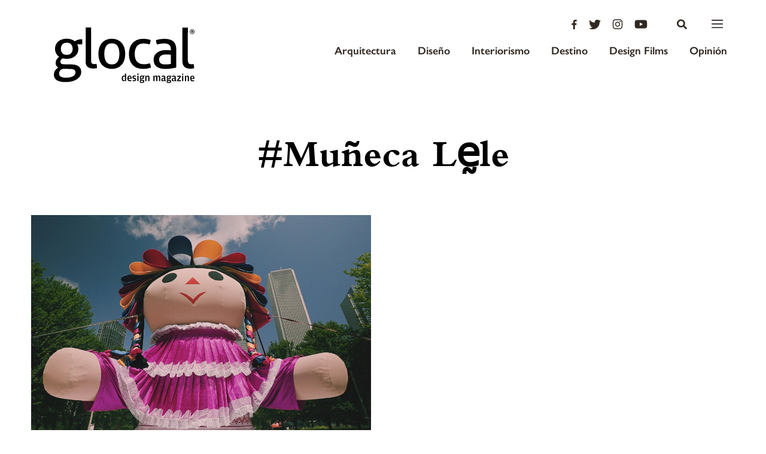

--- FILE ---
content_type: text/html; charset=UTF-8
request_url: https://glocal.mx/tag/muneca-l%E1%B8%9Ble/
body_size: 66272
content:
<!DOCTYPE html>
<html lang="es">
<head>
	<meta charset="UTF-8">
	<meta name="viewport" content="width=device-width, initial-scale=1.0, maximum-scale=1">
	<link rel="profile" href="http://gmpg.org/xfn/11">

	

	<link rel="apple-touch-icon-precomposed" sizes="57x57" href="https://glocal.mx/wp-content/themes/glocal-theme/images/favicon/apple-touch-icon-57x57.png" />
<link rel="apple-touch-icon-precomposed" sizes="114x114" href="https://glocal.mx/wp-content/themes/glocal-theme/images/favicon/apple-touch-icon-114x114.png" />
<link rel="apple-touch-icon-precomposed" sizes="72x72" href="https://glocal.mx/wp-content/themes/glocal-theme/images/favicon/apple-touch-icon-72x72.png" />
<link rel="apple-touch-icon-precomposed" sizes="144x144" href="https://glocal.mx/wp-content/themes/glocal-theme/images/favicon/apple-touch-icon-144x144.png" />
<link rel="apple-touch-icon-precomposed" sizes="60x60" href="https://glocal.mx/wp-content/themes/glocal-theme/images/favicon/apple-touch-icon-60x60.png" />
<link rel="apple-touch-icon-precomposed" sizes="120x120" href="https://glocal.mx/wp-content/themes/glocal-theme/images/favicon/apple-touch-icon-120x120.png" />
<link rel="apple-touch-icon-precomposed" sizes="76x76" href="https://glocal.mx/wp-content/themes/glocal-theme/images/favicon/apple-touch-icon-76x76.png" />
<link rel="apple-touch-icon-precomposed" sizes="152x152" href="https://glocal.mx/wp-content/themes/glocal-theme/images/favicon/apple-touch-icon-152x152.png" />
<link rel="icon" type="image/png" href="https://glocal.mx/wp-content/themes/glocal-theme/images/favicon/favicon-196x196.png" sizes="196x196" />
<link rel="icon" type="image/png" href="https://glocal.mx/wp-content/themes/glocal-theme/images/favicon/favicon-96x96.png" sizes="96x96" />
<link rel="icon" type="image/png" href="https://glocal.mx/wp-content/themes/glocal-theme/images/favicon/favicon-32x32.png" sizes="32x32" />
<link rel="icon" type="image/png" href="https://glocal.mx/wp-content/themes/glocal-theme/images/favicon/favicon-16x16.png" sizes="16x16" />
<link rel="icon" type="image/png" href="https://glocal.mx/wp-content/themes/glocal-theme/images/favicon/favicon-128.png" sizes="128x128" />
<meta name="application-name" content="&nbsp;"/>
<meta name="msapplication-TileColor" content="#FFFFFF" />
<meta name="msapplication-TileImage" content="https://glocal.mx/wp-content/themes/glocal-theme/images/favicon/mstile-144x144.png" />
<meta name="msapplication-square70x70logo" content="https://glocal.mx/wp-content/themes/glocal-theme/images/favicon/mstile-70x70.png" />
<meta name="msapplication-square150x150logo" content="https://glocal.mx/wp-content/themes/glocal-theme/images/favicon/mstile-150x150.png" />
<meta name="msapplication-wide310x150logo" content="https://glocal.mx/wp-content/themes/glocal-theme/images/favicon/mstile-310x150.png" />
<meta name="msapplication-square310x310logo" content="https://glocal.mx/wp-content/themes/glocal-theme/images/favicon/mstile-310x310.png" />

	<meta name="author" content="https://glocal.mx/wp-content/themes/glocal-theme/humans.txt">

	<meta name='robots' content='index, follow, max-image-preview:large, max-snippet:-1, max-video-preview:-1' />

	<!-- This site is optimized with the Yoast SEO plugin v26.6 - https://yoast.com/wordpress/plugins/seo/ -->
	<title>Muñeca Lḛle - Glocal</title>
	<link rel="canonical" href="https://glocal.mx/tag/muneca-lḛle/" />
	<meta property="og:locale" content="es_MX" />
	<meta property="og:type" content="article" />
	<meta property="og:title" content="Muñeca Lḛle - Glocal" />
	<meta property="og:url" content="https://glocal.mx/tag/muneca-lḛle/" />
	<meta property="og:site_name" content="Glocal" />
	<meta property="og:image" content="https://glocal.mx/wp-content/uploads/2025/11/glocal_logo-scaled.png" />
	<meta property="og:image:width" content="2560" />
	<meta property="og:image:height" content="1167" />
	<meta property="og:image:type" content="image/png" />
	<meta name="twitter:card" content="summary_large_image" />
	<script type="application/ld+json" class="yoast-schema-graph">{"@context":"https://schema.org","@graph":[{"@type":"CollectionPage","@id":"https://glocal.mx/tag/muneca-l%e1%b8%9ble/","url":"https://glocal.mx/tag/muneca-l%e1%b8%9ble/","name":"Muñeca Lḛle - Glocal","isPartOf":{"@id":"https://glocal.mx/#website"},"primaryImageOfPage":{"@id":"https://glocal.mx/tag/muneca-l%e1%b8%9ble/#primaryimage"},"image":{"@id":"https://glocal.mx/tag/muneca-l%e1%b8%9ble/#primaryimage"},"thumbnailUrl":"https://glocal.mx/wp-content/uploads/2019/08/F54AC3A9-7C13-46F5-BC96-92E9BD295AEA.jpg","breadcrumb":{"@id":"https://glocal.mx/tag/muneca-l%e1%b8%9ble/#breadcrumb"},"inLanguage":"es"},{"@type":"ImageObject","inLanguage":"es","@id":"https://glocal.mx/tag/muneca-l%e1%b8%9ble/#primaryimage","url":"https://glocal.mx/wp-content/uploads/2019/08/F54AC3A9-7C13-46F5-BC96-92E9BD295AEA.jpg","contentUrl":"https://glocal.mx/wp-content/uploads/2019/08/F54AC3A9-7C13-46F5-BC96-92E9BD295AEA.jpg","width":"2469","height":"1389"},{"@type":"BreadcrumbList","@id":"https://glocal.mx/tag/muneca-l%e1%b8%9ble/#breadcrumb","itemListElement":[{"@type":"ListItem","position":1,"name":"Home","item":"https://glocal.mx/"},{"@type":"ListItem","position":2,"name":"Muñeca Lḛle"}]},{"@type":"WebSite","@id":"https://glocal.mx/#website","url":"https://glocal.mx/","name":"Glocal","description":"Design Magazine","publisher":{"@id":"https://glocal.mx/#organization"},"potentialAction":[{"@type":"SearchAction","target":{"@type":"EntryPoint","urlTemplate":"https://glocal.mx/?s={search_term_string}"},"query-input":{"@type":"PropertyValueSpecification","valueRequired":true,"valueName":"search_term_string"}}],"inLanguage":"es"},{"@type":"Organization","@id":"https://glocal.mx/#organization","name":"Glocal","url":"https://glocal.mx/","logo":{"@type":"ImageObject","inLanguage":"es","@id":"https://glocal.mx/#/schema/logo/image/","url":"https://glocal.mx/wp-content/uploads/2025/04/glocal_logo.png","contentUrl":"https://glocal.mx/wp-content/uploads/2025/04/glocal_logo.png","width":3838,"height":1749,"caption":"Glocal"},"image":{"@id":"https://glocal.mx/#/schema/logo/image/"},"sameAs":["https://www.facebook.com/glocaldesign","https://www.instagram.com/glocal_design/"]}]}</script>
	<!-- / Yoast SEO plugin. -->


<link rel='dns-prefetch' href='//cdnjs.cloudflare.com' />
<link rel="alternate" type="application/rss+xml" title="Glocal &raquo; Muñeca Lḛle RSS de la etiqueta" href="https://glocal.mx/tag/muneca-l%e1%b8%9ble/feed/" />
<style id='wp-img-auto-sizes-contain-inline-css' type='text/css'>
img:is([sizes=auto i],[sizes^="auto," i]){contain-intrinsic-size:3000px 1500px}
/*# sourceURL=wp-img-auto-sizes-contain-inline-css */
</style>
<style id='wp-emoji-styles-inline-css' type='text/css'>

	img.wp-smiley, img.emoji {
		display: inline !important;
		border: none !important;
		box-shadow: none !important;
		height: 1em !important;
		width: 1em !important;
		margin: 0 0.07em !important;
		vertical-align: -0.1em !important;
		background: none !important;
		padding: 0 !important;
	}
/*# sourceURL=wp-emoji-styles-inline-css */
</style>
<style id='wp-block-library-inline-css' type='text/css'>
:root{--wp-block-synced-color:#7a00df;--wp-block-synced-color--rgb:122,0,223;--wp-bound-block-color:var(--wp-block-synced-color);--wp-editor-canvas-background:#ddd;--wp-admin-theme-color:#007cba;--wp-admin-theme-color--rgb:0,124,186;--wp-admin-theme-color-darker-10:#006ba1;--wp-admin-theme-color-darker-10--rgb:0,107,160.5;--wp-admin-theme-color-darker-20:#005a87;--wp-admin-theme-color-darker-20--rgb:0,90,135;--wp-admin-border-width-focus:2px}@media (min-resolution:192dpi){:root{--wp-admin-border-width-focus:1.5px}}.wp-element-button{cursor:pointer}:root .has-very-light-gray-background-color{background-color:#eee}:root .has-very-dark-gray-background-color{background-color:#313131}:root .has-very-light-gray-color{color:#eee}:root .has-very-dark-gray-color{color:#313131}:root .has-vivid-green-cyan-to-vivid-cyan-blue-gradient-background{background:linear-gradient(135deg,#00d084,#0693e3)}:root .has-purple-crush-gradient-background{background:linear-gradient(135deg,#34e2e4,#4721fb 50%,#ab1dfe)}:root .has-hazy-dawn-gradient-background{background:linear-gradient(135deg,#faaca8,#dad0ec)}:root .has-subdued-olive-gradient-background{background:linear-gradient(135deg,#fafae1,#67a671)}:root .has-atomic-cream-gradient-background{background:linear-gradient(135deg,#fdd79a,#004a59)}:root .has-nightshade-gradient-background{background:linear-gradient(135deg,#330968,#31cdcf)}:root .has-midnight-gradient-background{background:linear-gradient(135deg,#020381,#2874fc)}:root{--wp--preset--font-size--normal:16px;--wp--preset--font-size--huge:42px}.has-regular-font-size{font-size:1em}.has-larger-font-size{font-size:2.625em}.has-normal-font-size{font-size:var(--wp--preset--font-size--normal)}.has-huge-font-size{font-size:var(--wp--preset--font-size--huge)}.has-text-align-center{text-align:center}.has-text-align-left{text-align:left}.has-text-align-right{text-align:right}.has-fit-text{white-space:nowrap!important}#end-resizable-editor-section{display:none}.aligncenter{clear:both}.items-justified-left{justify-content:flex-start}.items-justified-center{justify-content:center}.items-justified-right{justify-content:flex-end}.items-justified-space-between{justify-content:space-between}.screen-reader-text{border:0;clip-path:inset(50%);height:1px;margin:-1px;overflow:hidden;padding:0;position:absolute;width:1px;word-wrap:normal!important}.screen-reader-text:focus{background-color:#ddd;clip-path:none;color:#444;display:block;font-size:1em;height:auto;left:5px;line-height:normal;padding:15px 23px 14px;text-decoration:none;top:5px;width:auto;z-index:100000}html :where(.has-border-color){border-style:solid}html :where([style*=border-top-color]){border-top-style:solid}html :where([style*=border-right-color]){border-right-style:solid}html :where([style*=border-bottom-color]){border-bottom-style:solid}html :where([style*=border-left-color]){border-left-style:solid}html :where([style*=border-width]){border-style:solid}html :where([style*=border-top-width]){border-top-style:solid}html :where([style*=border-right-width]){border-right-style:solid}html :where([style*=border-bottom-width]){border-bottom-style:solid}html :where([style*=border-left-width]){border-left-style:solid}html :where(img[class*=wp-image-]){height:auto;max-width:100%}:where(figure){margin:0 0 1em}html :where(.is-position-sticky){--wp-admin--admin-bar--position-offset:var(--wp-admin--admin-bar--height,0px)}@media screen and (max-width:600px){html :where(.is-position-sticky){--wp-admin--admin-bar--position-offset:0px}}
/*wp_block_styles_on_demand_placeholder:6957fe788d66f*/
/*# sourceURL=wp-block-library-inline-css */
</style>
<style id='classic-theme-styles-inline-css' type='text/css'>
/*! This file is auto-generated */
.wp-block-button__link{color:#fff;background-color:#32373c;border-radius:9999px;box-shadow:none;text-decoration:none;padding:calc(.667em + 2px) calc(1.333em + 2px);font-size:1.125em}.wp-block-file__button{background:#32373c;color:#fff;text-decoration:none}
/*# sourceURL=/wp-includes/css/classic-themes.min.css */
</style>
<link rel='stylesheet' id='swiper-css' href='https://cdnjs.cloudflare.com/ajax/libs/Swiper/4.0.7/css/swiper.min.css?ver=6.9' type='text/css' media='all' />
<link rel='stylesheet' id='mazorca-css' href='https://glocal.mx/wp-content/themes/glocal-theme/css/mazorca.css?ver=1.2' type='text/css' media='all' />
<link rel='stylesheet' id='font-awesome-css' href='https://cdnjs.cloudflare.com/ajax/libs/font-awesome/4.7.0/css/font-awesome.min.css?ver=6.9' type='text/css' media='all' />
<script type="text/javascript" src="https://glocal.mx/wp-includes/js/jquery/jquery.min.js?ver=3.7.1" id="jquery-core-js"></script>
<script type="text/javascript" src="https://glocal.mx/wp-includes/js/jquery/jquery-migrate.min.js?ver=3.4.1" id="jquery-migrate-js"></script>
<script type="text/javascript" src="https://cdn.jsdelivr.net/parallax.js/1.4.2/parallax.min.js?ver=6.9" id="parallax-js"></script>
<script type="text/javascript" src="https://use.fontawesome.com/releases/v5.0.6/js/all.js?ver=6.9" id="font-awesome-js"></script>
<script type="text/javascript" src="//cdnjs.cloudflare.com/ajax/libs/ScrollMagic/2.0.5/ScrollMagic.min.js?ver=6.9" id="scrollmagic-js"></script>
<script type="text/javascript" src="//cdnjs.cloudflare.com/ajax/libs/gsap/3.5.1/gsap.min.js?ver=6.9" id="gsap-js"></script>
<script type="text/javascript" src="//cdnjs.cloudflare.com/ajax/libs/gsap/3.5.1/ScrollTrigger.min.js?ver=6.9" id="scrolltrigger-js"></script>
<script type="text/javascript" src="//cdnjs.cloudflare.com/ajax/libs/ScrollMagic/2.0.5/plugins/debug.addIndicators.min.js?ver=6.9" id="addindicators-js"></script>
<script type="text/javascript" src="//www.youtube.com/iframe_api?ver=6.9" id="youtube-js"></script>
<script type="text/javascript" id="cltvo_functions_js-js-extra">
/* <![CDATA[ */
var cltvo_js_vars = {"site_url":"https://glocal.mx/","template_url":"https://glocal.mx/wp-content/themes/glocal-theme","ajax_url":"https://glocal.mx/wp-admin/admin-ajax.php"};
//# sourceURL=cltvo_functions_js-js-extra
/* ]]> */
</script>
<script type="text/javascript" src="https://glocal.mx/wp-content/themes/glocal-theme/js/functions.js?ver=1.2" id="cltvo_functions_js-js"></script>
<link rel="https://api.w.org/" href="https://glocal.mx/wp-json/" /><link rel="alternate" title="JSON" type="application/json" href="https://glocal.mx/wp-json/wp/v2/tags/2498" /><link rel="EditURI" type="application/rsd+xml" title="RSD" href="https://glocal.mx/xmlrpc.php?rsd" />
<meta name="generator" content="WordPress 6.9" />
<link rel="icon" href="https://glocal.mx/wp-content/uploads/2025/03/cropped-g_logo-icono-32x32.png" sizes="32x32" />
<link rel="icon" href="https://glocal.mx/wp-content/uploads/2025/03/cropped-g_logo-icono-192x192.png" sizes="192x192" />
<link rel="apple-touch-icon" href="https://glocal.mx/wp-content/uploads/2025/03/cropped-g_logo-icono-180x180.png" />
<meta name="msapplication-TileImage" content="https://glocal.mx/wp-content/uploads/2025/03/cropped-g_logo-icono-270x270.png" />

	<!-- Slick -->
	<link rel="stylesheet" type="text/css" href="//cdn.jsdelivr.net/npm/slick-carousel@1.8.1/slick/slick.css"/>
	<script type="text/javascript" src="//cdn.jsdelivr.net/npm/slick-carousel@1.8.1/slick/slick.min.js"></script>
	
	<!-- Google Tag Manager -->
<script>(function(w,d,s,l,i){w[l]=w[l]||[];w[l].push({'gtm.start':
new Date().getTime(),event:'gtm.js'});var f=d.getElementsByTagName(s)[0],
j=d.createElement(s),dl=l!='dataLayer'?'&l='+l:'';j.async=true;j.src=
'https://www.googletagmanager.com/gtm.js?id='+i+dl;f.parentNode.insertBefore(j,f);
})(window,document,'script','dataLayer','GTM-WPZQTH6');</script>
<!-- End Google Tag Manager -->

<script async src="https://pagead2.googlesyndication.com/pagead/js/adsbygoogle.js?client=ca-pub-5699203577588071" crossorigin="anonymous"></script>
</head>
<body class="archive tag tag-muneca-lle tag-2498 wp-theme-glocal-theme">
    
    <!-- Google Tag Manager (noscript) -->
<noscript><iframe src="https://www.googletagmanager.com/ns.html?id=GTM-WPZQTH6"
height="0" width="0" style="display:none;visibility:hidden"></iframe></noscript>
<!-- End Google Tag Manager (noscript) -->

	
	<!-- Global site tag (gtag.js) - Google Analytics -->
<script async src="https://www.googletagmanager.com/gtag/js?id=G-LN2HEQ7YWG"></script>
<script>
  window.dataLayer = window.dataLayer || [];
  function gtag(){dataLayer.push(arguments);}
  gtag('js', new Date());

  gtag('config', 'G-LN2HEQ7YWG');
</script>


<script async='async' src='https://www.googletagservices.com/tag/js/gpt.js'></script>
<script>
  var googletag = googletag || {};
  googletag.cmd = googletag.cmd || [];
</script>

<script>
  googletag.cmd.push(function() {
    var mappingadunit = googletag.sizeMapping().
          addSize([1024, 0], [[960, 90], [950, 90], [940, 150], [970, 66], [980, 90], [930, 180], [970, 90], [980, 120], [970, 250], [728, 90]]). //desktop
          addSize([0, 0], [[320, 100]]). //mobile
    		  build();
        
        googletag.defineSlot('/22831606601/BANNER_HOME_LEADERBOARD', [[320, 100], [950, 90], [980, 90], [970, 66], [930, 180], [980, 120], [960, 90], [970, 90], [970, 250], [728, 90]], 'div-gpt-ad-1665085957968-0').addService(googletag.pubads());
        googletag.defineSlot('/22831606601/LEADERBOARD', [[1024, 768], [728, 90], [960, 90], [950, 90], [970, 66], [980, 90], [930, 180], [970, 90], [980, 120], [970, 250]], 'div-gpt-ad-1665086610329-0').addService(googletag.pubads());
        googletag.defineSlot('/22831606601/SINGLE_SQUARE', [[300, 250], [200, 200], [250, 250], [300, 600]], 'div-gpt-ad-1665086778413-0').addService(googletag.pubads());


        // googletag.defineSlot('/21718298232/BANNER_HOME_LEADERBOARD', [[960, 90], [950, 90], [940, 150], [970, 66], [980, 90], [930, 180], [970, 90], [980, 120], [970, 250], [320, 100]], 'div-gpt-ad-1531495425185-0').defineSizeMapping(mappingadunit).addService(googletag.pubads());
        // googletag.defineSlot('/21718298232/LEADERBOARD', [[1024, 768], [960, 90], [950, 90], [970, 66], [980, 90], [930, 180], [970, 90], [980, 120], [970, 250], [728, 90]], 'div-gpt-ad-1531495425185-1').addService(googletag.pubads());
        // googletag.defineSlot('/21718298232/SINGLE_SQUARE', [[300, 600], [300, 500], [250, 250], [300, 250], [200, 200]], 'div-gpt-ad-1531495425185-2').addService(googletag.pubads());
        googletag.pubads().enableSingleRequest();
        googletag.pubads().collapseEmptyDivs();
        googletag.enableServices();
  });
</script>

	<!--[if gt IE 8]><div style="z-index: 1000; padding: 5px 0; text-align: center; position: absolute; top: 0; left: 0; width: 100%; background-color: #312822;"><p style="font-family: Arial, Helvetica, sans-serif; font-size: 16px; color: white;">Consider <a style="color: #EA7640;
	text-decoration: underline;" href="http://www.google.com/intl/es/chrome/browser/" target="_blank">updating your browser</a> in order to render this site correctly.</p></div><!-->
<!--<![endif]-->

	<!-- Aquí abre el main-wrap -->
	<div class="main-wrap">
	<!--Menu -->
	<div>

		<header class="header " id="header">

	<div class="header__container">
		<div class="header__brand">
			<a href="https://glocal.mx/" class="header__logo">
				<svg class="header__logo-image--lg is__home" xmlns="http://www.w3.org/2000/svg" viewBox="0 0 234.04 92.62">
	
	<g id="Capa_2" data-name="Capa 2">
		<g id="Layer_1" data-name="Layer 1">
			<path class="cls-1" d="M113.28,26.12a19.92,19.92,0,0,0-7-5.33,23,23,0,0,0-9.8-2,23,23,0,0,0-9.81,1.95,19.89,19.89,0,0,0-7,5.31A21.91,21.91,0,0,0,75.49,34a34.74,34.74,0,0,0-1.37,9.9,34.73,34.73,0,0,0,1.34,9.9,21.9,21.9,0,0,0,4.14,7.95,19.42,19.42,0,0,0,7,5.29A23.44,23.44,0,0,0,96.41,69a23.44,23.44,0,0,0,9.81-1.9,19.45,19.45,0,0,0,7-5.27,22,22,0,0,0,4.17-7.93,34.8,34.8,0,0,0,1.37-9.9,34.81,34.81,0,0,0-1.34-9.9,22,22,0,0,0-4.14-7.95M106,56.93q-3.09,4.67-9.53,4.66T86.94,56.9q-3-4.67-3-13T87,31q3-4.62,9.49-4.61T106,31q3.07,4.63,3.06,12.94t-3.1,13"/>
			<path class="cls-1" d="M69.21,60.89c-.72.06-1.34.09-1.9.09a10.61,10.61,0,0,1-2.25-.23,3.51,3.51,0,0,1-1.8-1,5.41,5.41,0,0,1-1.12-2.29A16.05,16.05,0,0,1,62,53.31L62,0H53L52.9,55.36c0,2.49,0,4.58.69,6.26a9.57,9.57,0,0,0,2.47,4,10.76,10.76,0,0,0,4.11,2.15,18.6,18.6,0,0,0,5,.66q1.59,0,3.46-.13a12.55,12.55,0,0,0,3.18-.6,28.49,28.49,0,0,0-.83-7.1,11.39,11.39,0,0,1-1.81.28"/>
			<path class="cls-1" d="M40,20.54a15.27,15.27,0,0,0-5,2.47,21.21,21.21,0,0,0-5.83-3.09,22.6,22.6,0,0,0-7.61-1.23A24.56,24.56,0,0,0,13.17,20,17.74,17.74,0,0,0,7,23.57a15.46,15.46,0,0,0-3.79,5.37,16.79,16.79,0,0,0-1.32,6.63,15.75,15.75,0,0,0,1.86,7.71,16,16,0,0,0,4.94,5.57,16.06,16.06,0,0,0-4.16,4.48,11.22,11.22,0,0,0-1.55,6,7.77,7.77,0,0,0,1.25,4.53,11.14,11.14,0,0,0,3.12,3,15,15,0,0,0-5.33,4.85,4.56,4.56,0,0,0-1,1.79L1,73.76a13,13,0,0,0-1,4.76Q0,85,5,88t14.66,3a42.43,42.43,0,0,0,10.23-1.15,27.43,27.43,0,0,0,8.18-3.35,17.41,17.41,0,0,0,5.42-5.22A10.42,10.42,0,0,0,45.46,75c0-.32,0-.62,0-.92v-.5c-.18-4-1.4-6.32-3.69-8.39-2.49-2.25-6.5-3.46-12-3.59l-12.42-.22c-2.8-.06-4.61-.53-5.41-1.37a4.11,4.11,0,0,1-1.21-2.95,5.14,5.14,0,0,1,1.26-3.31,9.55,9.55,0,0,1,2.57-2.29,26.23,26.23,0,0,0,6.91.85,24.66,24.66,0,0,0,7.76-1.16,17.88,17.88,0,0,0,6.12-3.35,15.06,15.06,0,0,0,4-5.27,16.51,16.51,0,0,0,1.41-6.91,14,14,0,0,0-.55-4.17,11.84,11.84,0,0,0-1.58-3.32H47c.12-1,.22-1.63.28-2.38s.1-1.53.1-2.22a20.13,20.13,0,0,0-.37-4,23.69,23.69,0,0,0-7,1M10.8,71.22c1.4-1.56,3.51-2.32,6.31-2.26l10.65.19c3.18.07,5.29.64,6.48,1.65a4,4,0,0,1,1.54,2.77v-.1c0,.49.23,1,.23,1.57l0,.38c-.17,2.35-1.32,4.18-4.13,5.83s-6.69,2.47-11.67,2.46a30.11,30.11,0,0,1-4.62-.33,22.12,22.12,0,0,1-3.64-1.13,6,6,0,0,1-2.38-2.1,6.11,6.11,0,0,1-.84-3.36,6.36,6.36,0,0,1,.48-2.91l.18-.34a6.21,6.21,0,0,1,1.44-2.31M28.92,42.8q-2.44,2.8-7.48,2.79T14,42.78a10.71,10.71,0,0,1-2.37-7.19A11,11,0,0,1,14,28.26q2.39-2.85,7.43-2.84t7.47,2.86a10.91,10.91,0,0,1,2.42,7.33,10.59,10.59,0,0,1-2.44,7.19"/>
			<path class="cls-1" d="M198.77,23.22c-3.24-2.84-8.17-4.26-14.4-4.27a50.89,50.89,0,0,0-7.38.55,42.55,42.55,0,0,0-7,1.58,14.54,14.54,0,0,0,1.78,7.38,47,47,0,0,1,5.58-1.34,35,35,0,0,1,6.17-.51c3.55,0,6.36.73,8.23,2.16s3,4,3,7.66v1.78c-1-.12-2.15-.24-3.43-.33s-3.12-.15-5.11-.15a29.46,29.46,0,0,0-7.66,1,19.72,19.72,0,0,0-6.45,3A14.25,14.25,0,0,0,166,53.76a16,16,0,0,0,1.4,7,12.58,12.58,0,0,0,4,4.77,17,17,0,0,0,6.28,2.72,37.83,37.83,0,0,0,8.31.85,58,58,0,0,0,9.63-.78c3.11-.52,6.13-1,8.14-1.53l0-30c0-6.23-1.81-10.76-5-13.6m-4.05,37.5a25.77,25.77,0,0,1-4.27.69c-1.53.15-3.21.23-4.64.22a35.36,35.36,0,0,1-3.55-.19,8.87,8.87,0,0,1-3.41-1A7.08,7.08,0,0,1,176.28,58a8,8,0,0,1-1-4.39,7.47,7.47,0,0,1,3-6.53q3-2.14,8.83-2.14c1,0,2.42.07,3.85.19s2.75.25,3.76.38Z"/>
			<path class="cls-1" d="M159.56,59.63a23.47,23.47,0,0,1-4.81,1.3,33.4,33.4,0,0,1-5.18.37q-7,0-11-4.17t-4-13.13q0-7.85,3.57-12.6t10.75-4.75a32,32,0,0,1,10.46,1.6,16,16,0,0,0,1.17-3.68,19.24,19.24,0,0,0,.43-3.69,28.23,28.23,0,0,0-5.69-1.51,45.38,45.38,0,0,0-6.91-.48,24.74,24.74,0,0,0-10.18,1.95,20.88,20.88,0,0,0-7.34,5.31,22.51,22.51,0,0,0-4.45,7.93,31.75,31.75,0,0,0-1.51,9.9q0,11.49,6,18.27t18,6.8a34.59,34.59,0,0,0,12.61-2.13,17.57,17.57,0,0,0-.65-4,14.91,14.91,0,0,0-1.3-3.27"/>
			<path class="cls-1" d="M232.6,60.87a11.53,11.53,0,0,1-1.82.28c-.72.06-1.35.09-1.92.09a11,11,0,0,1-2.29-.23,3.74,3.74,0,0,1-1.88-1,5.46,5.46,0,0,1-1.28-2.29,14,14,0,0,1-.51-4.11L223,.27h-9.05l-.09,55.35a16.66,16.66,0,0,0,1,6.26,10.12,10.12,0,0,0,2.79,4A10.77,10.77,0,0,0,221.75,68a18.6,18.6,0,0,0,5,.66q1.59,0,3.46-.13a12.54,12.54,0,0,0,3.17-.6,28.44,28.44,0,0,0-.83-7.1"/>
			<path class="cls-1" d="M118.29,77h2l0,12.35h-1.34l-.57-1-.92,1a2.86,2.86,0,0,1-1.12.22c-2.2,0-3.35-1.61-3.35-4.72,0-3.44,1.57-4.74,3.34-4.74a3.05,3.05,0,0,1,2,.68Zm0,5.23a2.65,2.65,0,0,0-1.53-.51c-1.09,0-1.69.51-1.69,2.7v.93c0,2.12.6,2.89,1.69,2.89a2.15,2.15,0,0,0,1.53-.75Z"/>
			<path class="cls-1" d="M126.36,88a6.58,6.58,0,0,0,2.41-.56l.28,1.49a6.33,6.33,0,0,1-2.83.68c-2.61,0-3.94-1.66-3.93-4.77s1.45-4.74,3.73-4.74,3.36,1.64,3.36,4.29v1.09h-5c0,1.92.56,2.53,2,2.53m1.12-3.88v-.31c0-1.67-.44-2.25-1.45-2.26s-1.57.56-1.64,2.56Z"/>
			<path class="cls-1" d="M130.92,89.05l.21-1.43a5.73,5.73,0,0,0,2.25.52c1.08,0,1.62-.31,1.62-1.19s-.43-.93-2-1.34a2.44,2.44,0,0,1-2.18-2.69c0-1.93,1.26-2.79,3.18-2.79a5.66,5.66,0,0,1,2.56.54l-.29,1.45a6.36,6.36,0,0,0-2.09-.38c-1.08,0-1.53.22-1.53,1.06s.48.92,1.89,1.26,2.36,1,2.36,2.75-1.1,2.81-3.3,2.81a5.79,5.79,0,0,1-2.69-.59"/>
			<path class="cls-1" d="M138.73,77.92a1.19,1.19,0,0,1,2.39,0,1.19,1.19,0,0,1-2.39,0m.19,2.42h2v9.06h-2Z"/>
			<path class="cls-1" d="M150.67,79.9v1.67h-2l1.17.73a2.24,2.24,0,0,1,.14.85c0,2.25-1.6,3-3.44,3a4.67,4.67,0,0,1-1.52-.25.9.9,0,0,0-.36.71c0,.5.31.75,1,.76h2c1.85,0,2.83.71,2.83,2.33,0,2.12-1.93,2.86-4.14,2.86s-3.49-.79-3.49-2.18a1.73,1.73,0,0,1,.41-1.16l.94-.44a1.47,1.47,0,0,1-1.11-1.51,2,2,0,0,1,.35-1.14l1.05-.62-1-.66a3.36,3.36,0,0,1-.41-1.67c0-2.25,1.73-3,3.48-3a3.76,3.76,0,0,1,1.93.46ZM144.58,90c0,.78.49,1.11,1.83,1.11,1.5,0,2.24-.53,2.24-1.22v-.16c0-.47-.22-.82-1.1-.82H145a1.6,1.6,0,0,0-.43,1.09M148,83.33V83c0-1-.47-1.43-1.46-1.43S145,82,145,83v.32c0,1.12.46,1.55,1.48,1.55s1.46-.42,1.46-1.53"/>
			<path class="cls-1" d="M155.09,80.52a3.57,3.57,0,0,1,1.54-.34c1.58,0,2.45,1,2.45,2.93v6.32h-2V82.91c0-.8-.44-1.11-1.16-1.11a3.48,3.48,0,0,0-1.7.51v7.12h-2V80.37h1.32l.65,1.19Z"/>
			<path class="cls-1" d="M173.08,80.55a3.53,3.53,0,0,1,1.51-.34c1.56,0,2.42,1,2.42,2.93v6.32h-2V82.94c0-.82-.39-1.11-1.12-1.11a3,3,0,0,0-1.58.51v7.12h-2V82.93a1,1,0,0,0-1.11-1.11,3.13,3.13,0,0,0-1.58.5v7.13h-2V80.39h1.33l.64,1.16.88-1a3.56,3.56,0,0,1,3,0l.68,1.07Z"/>
			<path class="cls-1" d="M183.62,83.19c0-.75-.29-1.26-1.29-1.26a8.83,8.83,0,0,0-2.75.6L179.32,81a7.35,7.35,0,0,1,3.21-.79c2.23,0,3.09,1,3.08,3.67v4c0,.44.17.53.52.53h.41l0,.9a1.77,1.77,0,0,1-1.19.39,2.86,2.86,0,0,1-.93-.14l-.73-1-.7.86a3.74,3.74,0,0,1-1.58.33,2.34,2.34,0,0,1-2.52-2.61c0-1.91.95-2.56,3.37-2.9l1.32-.18Zm0,2-1.19.18c-1.15.15-1.6.49-1.6,1.53V87a1.19,1.19,0,0,0,1.36,1.33,1.82,1.82,0,0,0,1.43-.59Z"/>
			<path class="cls-1" d="M195.42,80v1.67h-2l1.19.73a2.25,2.25,0,0,1,.13.85c0,2.25-1.61,3-3.45,3a4.69,4.69,0,0,1-1.51-.25.88.88,0,0,0-.35.71c0,.5.3.75,1,.76h2c1.86,0,2.84.71,2.84,2.33,0,2.12-1.93,2.86-4.15,2.86s-3.48-.79-3.48-2.18a1.8,1.8,0,0,1,.4-1.16l.94-.44a1.48,1.48,0,0,1-1.11-1.51,1.93,1.93,0,0,1,.35-1.14l1-.62-1-.66a3.41,3.41,0,0,1-.41-1.67c0-2.25,1.74-3,3.47-3a3.82,3.82,0,0,1,2,.46Zm-6.08,10.11c0,.78.49,1.11,1.84,1.11s2.23-.53,2.24-1.22v-.16c0-.47-.22-.82-1.1-.82h-2.55a1.62,1.62,0,0,0-.43,1.09m3.4-6.68v-.29c0-1-.46-1.43-1.46-1.43s-1.48.39-1.48,1.38v.32c0,1.12.47,1.55,1.48,1.55s1.47-.42,1.47-1.53"/>
			<path class="cls-1" d="M201,83.22c0-.75-.28-1.26-1.28-1.26a9,9,0,0,0-2.75.6L196.71,81a7.39,7.39,0,0,1,3.22-.79c2.23,0,3.09,1,3.09,3.67v4c0,.44.17.53.51.53h.42l0,.9a1.75,1.75,0,0,1-1.19.39,2.89,2.89,0,0,1-.93-.14l-.74-1-.68.86a3.82,3.82,0,0,1-1.59.33,2.34,2.34,0,0,1-2.52-2.61c0-1.91,1-2.56,3.38-2.9l1.32-.18Zm0,2-1.18.18c-1.16.15-1.61.49-1.61,1.53v.14a1.19,1.19,0,0,0,1.36,1.33A1.8,1.8,0,0,0,201,87.8Z"/>
			<polygon class="cls-1" points="205.09 87.86 208.65 82.83 209.66 81.9 207.84 82.06 205.28 82.05 205.29 80.45 211.35 80.46 211.35 82.19 207.87 87.16 206.73 88.26 208.61 88.01 211.41 88.01 211.41 89.52 205.08 89.51 205.09 87.86"/>
			<path class="cls-1" d="M213.21,78a1.2,1.2,0,0,1,2.39,0,1.2,1.2,0,0,1-2.39,0m.19,2.42h2v9.06h-2Z"/>
			<path class="cls-1" d="M220.9,80.62a3.58,3.58,0,0,1,1.54-.34c1.58,0,2.46,1,2.46,2.93v6.32h-2V83c0-.8-.43-1.11-1.15-1.11a3.55,3.55,0,0,0-1.71.51v7.12h-2V80.47h1.32l.66,1.19Z"/>
			<path class="cls-1" d="M230.9,88.19a6.62,6.62,0,0,0,2.42-.56l.27,1.49a6.37,6.37,0,0,1-2.83.68c-2.61,0-3.94-1.66-3.93-4.77s1.45-4.74,3.72-4.74,3.37,1.64,3.36,4.29v1.09h-5c0,1.92.56,2.53,2,2.53M232,84.31V84c0-1.67-.44-2.25-1.46-2.26s-1.57.56-1.64,2.56Z"/>
			<path class="cls-1" d="M230.19,10.86a4.1,4.1,0,0,1-1.57-.3,3.54,3.54,0,0,1-2-2A4.1,4.1,0,0,1,226.35,7a4.11,4.11,0,0,1,.28-1.53,3.57,3.57,0,0,1,.78-1.22,3.61,3.61,0,0,1,1.21-.8,4.36,4.36,0,0,1,3.14,0,3.45,3.45,0,0,1,1.21.81,3.69,3.69,0,0,1,.78,1.22A4.11,4.11,0,0,1,234,7a4.14,4.14,0,0,1-.28,1.53A3.67,3.67,0,0,1,233,9.76a3.6,3.6,0,0,1-1.21.81,4.09,4.09,0,0,1-1.57.29m0-.77a3.22,3.22,0,0,0,1.26-.24A2.74,2.74,0,0,0,233,8.23a3.67,3.67,0,0,0,0-2.44,2.76,2.76,0,0,0-.59-1,2.83,2.83,0,0,0-.95-.65,3.48,3.48,0,0,0-2.53,0,2.75,2.75,0,0,0-1.55,1.63,3.68,3.68,0,0,0,0,2.44,2.88,2.88,0,0,0,.59,1,2.77,2.77,0,0,0,.95.66,3.21,3.21,0,0,0,1.26.24m-1.38-5.15.56-.07a5.88,5.88,0,0,1,.6,0,2.23,2.23,0,0,1,1.41.35,1.12,1.12,0,0,1,.42.92,1.35,1.35,0,0,1-.14.62,1.32,1.32,0,0,1-.32.42l-.15.12.91,1.62-.3,0h-.61l-.25,0L230,7.08l.17-.1a1.72,1.72,0,0,0,.39-.31.59.59,0,0,0,.16-.42.54.54,0,0,0-.15-.39.6.6,0,0,0-.45-.15H230l-.16,0V8.9a2.55,2.55,0,0,1-.49,0h-.26l-.27,0Z"/>
		</g>
	</g>
</svg>
				<svg class="header__logo-image--sm is__home" xmlns="http://www.w3.org/2000/svg" xmlns:xlink="http://www.w3.org/1999/xlink" viewBox="0 0 390.47 35.57">
	
	<g id="Capa_2" data-name="Capa 2">
		<g id="Layer_1" data-name="Layer 1">
			<g class="cls-2">
				<path class="cls-3" d="M11.71,23.57A7.3,7.3,0,0,1,16.51,25a5,5,0,0,1,1.54,3.92,5,5,0,0,1-.79,2.74,6.93,6.93,0,0,1-2.14,2.1,11.15,11.15,0,0,1-3.23,1.32,16.51,16.51,0,0,1-4,.47,17.23,17.23,0,0,1-3.65-.34,8,8,0,0,1-2.46-.95A3.62,3.62,0,0,1,.41,32.77a4.69,4.69,0,0,1-.41-2,4.36,4.36,0,0,1,.77-2.65,7.07,7.07,0,0,1,2.06-1.82,4.11,4.11,0,0,1-1.31-1.24A3.38,3.38,0,0,1,1,23.21,3.93,3.93,0,0,1,1.61,21,6.49,6.49,0,0,1,3.3,19.34,6,6,0,0,1,.68,14.29a6.27,6.27,0,0,1,.54-2.6A5.85,5.85,0,0,1,2.78,9.62,7.31,7.31,0,0,1,5.27,8.24a9.93,9.93,0,0,1,3.29-.5,9.52,9.52,0,0,1,3.3.55,8,8,0,0,1,2.5,1.42,4.34,4.34,0,0,1,1.69-1.35,6.74,6.74,0,0,1,2.72-.44c.05.31.09.61.12.91a7.12,7.12,0,0,1,.06.95c0,.38,0,.76,0,1.14a10.12,10.12,0,0,1-.14,1.19h-2.9a5.22,5.22,0,0,1,.32.86,4.75,4.75,0,0,1,.14,1.32,6.42,6.42,0,0,1-.52,2.6A5.59,5.59,0,0,1,14.29,19a7.71,7.71,0,0,1-2.45,1.36,10.13,10.13,0,0,1-3.28.5,11,11,0,0,1-2.76-.32,1.71,1.71,0,0,0-.75.84,3,3,0,0,0-.14.84,1.23,1.23,0,0,0,.37.93,2.45,2.45,0,0,0,1.53.4ZM7.13,27.29a3.19,3.19,0,0,0-1.31.18A2.2,2.2,0,0,0,5,28a1.77,1.77,0,0,0-.43.75,2.53,2.53,0,0,0-.13.8,1.85,1.85,0,0,0,1,1.85,6.54,6.54,0,0,0,2.74.48,8,8,0,0,0,3.64-.71,2.17,2.17,0,0,0,1.38-1.94,2.54,2.54,0,0,0-.09-.68,1.54,1.54,0,0,0-.34-.59,1.93,1.93,0,0,0-.7-.45,3.3,3.3,0,0,0-1.2-.18ZM8.6,17.51a2.56,2.56,0,0,0,2.16-.85,3.77,3.77,0,0,0,.67-2.37,3.8,3.8,0,0,0-.67-2.38A2.52,2.52,0,0,0,8.6,11a2.61,2.61,0,0,0-2.22.88,3.74,3.74,0,0,0-.68,2.38,3.71,3.71,0,0,0,.68,2.37A2.66,2.66,0,0,0,8.6,17.51Z"/><path class="cls-3" d="M21.46.47A14.61,14.61,0,0,1,24,.25a14.41,14.41,0,0,1,2.5.22v18.8a10.52,10.52,0,0,0,.13,1.79A2.77,2.77,0,0,0,27,22.12a1.44,1.44,0,0,0,.7.52,3.68,3.68,0,0,0,1.08.14,4.59,4.59,0,0,0,.62,0c.23,0,.45-.06.67-.1a11.11,11.11,0,0,1,.39,2.86V26a2,2,0,0,1-.07.52,6.71,6.71,0,0,1-1.38.25c-.54.05-1,.07-1.49.07a6.28,6.28,0,0,1-4.42-1.52c-1.11-1-1.66-2.67-1.66-5Z"/><path class="cls-3" d="M41.05,27.08a9.67,9.67,0,0,1-3.93-.74,7.37,7.37,0,0,1-2.75-2,8.85,8.85,0,0,1-1.65-3.06,12.56,12.56,0,0,1-.56-3.8,12.85,12.85,0,0,1,.56-3.83,8.86,8.86,0,0,1,1.65-3.1,7.52,7.52,0,0,1,2.75-2.06,9.5,9.5,0,0,1,3.93-.75A9.65,9.65,0,0,1,45,8.45a7.76,7.76,0,0,1,2.79,2.06,8.55,8.55,0,0,1,1.65,3.1A13.18,13.18,0,0,1,50,17.44a12.88,12.88,0,0,1-.53,3.8,8.54,8.54,0,0,1-1.65,3.06,7.6,7.6,0,0,1-2.79,2A9.82,9.82,0,0,1,41.05,27.08Zm0-3.87a3.1,3.1,0,0,0,2.88-1.49,8.54,8.54,0,0,0,.88-4.28,8.57,8.57,0,0,0-.88-4.28,3.09,3.09,0,0,0-2.88-1.48,3,3,0,0,0-2.85,1.48,8.46,8.46,0,0,0-.88,4.28,8.44,8.44,0,0,0,.88,4.28A3,3,0,0,0,41.05,23.21Z"/><path class="cls-3" d="M66.4,22.28a7.22,7.22,0,0,1,.72,1.66,7.86,7.86,0,0,1,.29,2.24,11.37,11.37,0,0,1-2.69.74,22,22,0,0,1-2.61.16,10.24,10.24,0,0,1-4-.74,7.72,7.72,0,0,1-2.85-2,8.62,8.62,0,0,1-1.7-3.06,12.53,12.53,0,0,1-.57-3.85,12.56,12.56,0,0,1,.55-3.8,8.63,8.63,0,0,1,1.69-3.08A7.85,7.85,0,0,1,58,8.45a9.49,9.49,0,0,1,3.9-.75c.53,0,1,0,1.45,0a10.07,10.07,0,0,1,1.27.14,10.78,10.78,0,0,1,1.22.29c.41.12.86.27,1.36.46A9.28,9.28,0,0,1,67,10.48a8.35,8.35,0,0,1-.68,1.95,10,10,0,0,0-3.73-.61,4,4,0,0,0-3.35,1.45,6.64,6.64,0,0,0-1.13,4.14,6.11,6.11,0,0,0,1.22,4.22A4.24,4.24,0,0,0,62.61,23l1,0a6.4,6.4,0,0,0,.88-.09,7.46,7.46,0,0,0,.88-.21Z"/><path class="cls-3" d="M80.23,14.47a3,3,0,0,0-.29-1.4,2.11,2.11,0,0,0-.78-.84,3.36,3.36,0,0,0-1.24-.41,11.5,11.5,0,0,0-1.63-.11,12.73,12.73,0,0,0-4.12.75,9.39,9.39,0,0,1-.75-1.75,6.74,6.74,0,0,1-.25-2A19.11,19.11,0,0,1,74.32,8a18.42,18.42,0,0,1,2.94-.25,8.71,8.71,0,0,1,5.82,1.79q2.08,1.8,2.09,5.73V26a30.74,30.74,0,0,1-3,.75,20.74,20.74,0,0,1-4,.36,15.85,15.85,0,0,1-3.35-.33,7.07,7.07,0,0,1-2.61-1.07,5.08,5.08,0,0,1-1.69-1.93,6.52,6.52,0,0,1-.59-2.9A5.33,5.33,0,0,1,70.58,18a5.79,5.79,0,0,1,1.89-1.86,8.32,8.32,0,0,1,2.6-1,13.34,13.34,0,0,1,2.87-.31c.69,0,1.45,0,2.29.11Zm0,3.69L79.3,18c-.34,0-.63-.05-.9-.05a5.24,5.24,0,0,0-2.77.63,2.19,2.19,0,0,0-1,2A2.28,2.28,0,0,0,75,22.06a2.34,2.34,0,0,0,1,.74,3.84,3.84,0,0,0,1.18.28c.42,0,.78.06,1.09.06a6.56,6.56,0,0,0,1.08-.09l.93-.16Z"/><path class="cls-3" d="M89.54.47A14.78,14.78,0,0,1,92.08.25a14.52,14.52,0,0,1,2.51.22v18.8a9.58,9.58,0,0,0,.13,1.79,2.61,2.61,0,0,0,.39,1.06,1.4,1.4,0,0,0,.7.52,3.61,3.61,0,0,0,1.07.14,4.74,4.74,0,0,0,.63,0,6.53,6.53,0,0,0,.66-.1,10.72,10.72,0,0,1,.4,2.86V26a2.58,2.58,0,0,1-.07.52,7,7,0,0,1-1.38.25c-.54.05-1,.07-1.49.07a6.27,6.27,0,0,1-4.42-1.52c-1.11-1-1.67-2.67-1.67-5Z"/><path class="cls-3" d="M120.27.47a11.42,11.42,0,0,1,1.28-.15c.41,0,.83,0,1.23,0l1.26,0a11.88,11.88,0,0,1,1.29.15V26a27,27,0,0,1-3.43.77,27.81,27.81,0,0,1-4.2.27,12.86,12.86,0,0,1-3.64-.52A8.4,8.4,0,0,1,111,24.91,7.76,7.76,0,0,1,108.9,22a11.1,11.1,0,0,1-.77-4.37,11.16,11.16,0,0,1,.66-3.85,9.35,9.35,0,0,1,1.9-3.13,9,9,0,0,1,3-2.1,9.71,9.71,0,0,1,3.91-.77c.43,0,.88,0,1.34.06a6.47,6.47,0,0,1,1.34.23Zm0,11.49a10.14,10.14,0,0,0-1.16-.23,9,9,0,0,0-1.13-.05,4.11,4.11,0,0,0-3.51,1.77,5.58,5.58,0,0,0-.84,1.9,9.41,9.41,0,0,0-.27,2.27,7.53,7.53,0,0,0,.36,2.49,4.17,4.17,0,0,0,1,1.63,3.59,3.59,0,0,0,1.48.88,6.15,6.15,0,0,0,1.86.27,9.29,9.29,0,0,0,1.11-.06,5.64,5.64,0,0,0,1.11-.23Z"/><path class="cls-3" d="M134.28,19a3.89,3.89,0,0,0,1.5,3.11,6,6,0,0,0,3.59,1,14.1,14.1,0,0,0,4.9-.9,8.68,8.68,0,0,1,.68,1.72,9.21,9.21,0,0,1,.33,2.15A17.44,17.44,0,0,1,139,27.08a12.15,12.15,0,0,1-4.42-.72,7.62,7.62,0,0,1-4.73-5,13.19,13.19,0,0,1,0-7.67,8.93,8.93,0,0,1,1.7-3.11,7.91,7.91,0,0,1,2.79-2.1,9.25,9.25,0,0,1,3.89-.77,8.35,8.35,0,0,1,3.44.68,7.71,7.71,0,0,1,2.56,1.86,8,8,0,0,1,1.59,2.82,11,11,0,0,1,.54,3.49c0,.45,0,.9,0,1.34s-.08.79-.13,1.06Zm7.27-3.55a4.48,4.48,0,0,0-1-2.77,3,3,0,0,0-2.45-1.06,3.51,3.51,0,0,0-2.72,1,4.6,4.6,0,0,0-1.11,2.83Z"/><path class="cls-3" d="M153.94,18.59a7,7,0,0,1-3.13-1.7,4.61,4.61,0,0,1-1.13-3.39,5.14,5.14,0,0,1,1.95-4.26A8.36,8.36,0,0,1,157,7.7a15,15,0,0,1,2.76.25,18.3,18.3,0,0,1,2.76.75,10.11,10.11,0,0,1-.36,1.94,9.26,9.26,0,0,1-.68,1.75,12.83,12.83,0,0,0-1.9-.62,8.65,8.65,0,0,0-2.19-.27,3.94,3.94,0,0,0-1.89.37,1.26,1.26,0,0,0-.68,1.2,1.23,1.23,0,0,0,.48,1.11,5.34,5.34,0,0,0,1.38.61l2,.61a10.34,10.34,0,0,1,1.81.7,5,5,0,0,1,1.38,1,4.26,4.26,0,0,1,.89,1.51,6.29,6.29,0,0,1,.33,2.18,5.59,5.59,0,0,1-.56,2.47,5.69,5.69,0,0,1-1.61,2,8,8,0,0,1-2.56,1.32,10.9,10.9,0,0,1-3.4.49c-.58,0-1.1,0-1.58-.06a10,10,0,0,1-1.38-.18c-.44-.08-.88-.18-1.31-.3s-.89-.27-1.39-.46a9.71,9.71,0,0,1,.34-2,12.16,12.16,0,0,1,.7-1.91,15.28,15.28,0,0,0,2.23.7,10.62,10.62,0,0,0,2.21.23,7.37,7.37,0,0,0,1.09-.09,4.18,4.18,0,0,0,1.09-.32,2.53,2.53,0,0,0,.84-.61,1.67,1.67,0,0,0-.18-2.22,4.92,4.92,0,0,0-1.45-.67Z"/><path class="cls-3" d="M167.84,12h-2.4a7.31,7.31,0,0,1-.16-1,8.44,8.44,0,0,1-.06-1,8.58,8.58,0,0,1,.22-1.9h7.38V26.65a15.65,15.65,0,0,1-2.51.21,15.35,15.35,0,0,1-2.47-.21Zm-.75-7a13.15,13.15,0,0,1-.22-2.4,13.64,13.64,0,0,1,.22-2.4c.4-.07.84-.12,1.3-.16s.89,0,1.28,0,.84,0,1.32.05.92.09,1.33.16a10.2,10.2,0,0,1,.14,1.21c0,.39,0,.79,0,1.19s0,.78,0,1.19A10,10,0,0,1,172.32,5a10.47,10.47,0,0,1-1.31.15l-1.31,0-1.29,0A10,10,0,0,1,167.09,5Z"/><path class="cls-3" d="M188.22,23.57A7.32,7.32,0,0,1,193,25a5,5,0,0,1,1.54,3.92,5,5,0,0,1-.79,2.74,6.86,6.86,0,0,1-2.15,2.1,11.08,11.08,0,0,1-3.22,1.32,16.51,16.51,0,0,1-4,.47,17.33,17.33,0,0,1-3.66-.34,7.88,7.88,0,0,1-2.45-.95,3.56,3.56,0,0,1-1.36-1.51,4.54,4.54,0,0,1-.41-2,4.29,4.29,0,0,1,.77-2.65,7.07,7.07,0,0,1,2.06-1.82A4.11,4.11,0,0,1,178,25.09a3.38,3.38,0,0,1-.48-1.88,3.93,3.93,0,0,1,.57-2.22,6.6,6.6,0,0,1,1.68-1.65,6.18,6.18,0,0,1-1.93-2.18,6,6,0,0,1-.68-2.87,6.43,6.43,0,0,1,.53-2.6,5.85,5.85,0,0,1,1.56-2.07,7.31,7.31,0,0,1,2.49-1.38,10,10,0,0,1,3.3-.5,9.43,9.43,0,0,1,3.29.55,8,8,0,0,1,2.51,1.42,4.24,4.24,0,0,1,1.68-1.35,6.82,6.82,0,0,1,2.73-.44c0,.31.09.61.12.91a7.18,7.18,0,0,1,0,.95q0,.57,0,1.14c0,.39-.07.78-.14,1.19h-2.91a5.17,5.17,0,0,1,.33.86,5.16,5.16,0,0,1,.14,1.32,6.42,6.42,0,0,1-.52,2.6A5.7,5.7,0,0,1,190.8,19a7.66,7.66,0,0,1-2.46,1.36,10,10,0,0,1-3.27.5,11,11,0,0,1-2.76-.32,1.62,1.62,0,0,0-.75.84,2.67,2.67,0,0,0-.15.84,1.24,1.24,0,0,0,.38.93,2.43,2.43,0,0,0,1.52.4Zm-4.59,3.72a3.14,3.14,0,0,0-1.3.18,2.33,2.33,0,0,0-.83.56,2,2,0,0,0-.43.75,2.82,2.82,0,0,0-.12.8,1.85,1.85,0,0,0,1,1.85,6.51,6.51,0,0,0,2.74.48,8,8,0,0,0,3.63-.71,2.17,2.17,0,0,0,1.38-1.94,2.54,2.54,0,0,0-.09-.68,1.42,1.42,0,0,0-.34-.59,1.88,1.88,0,0,0-.69-.45,3.3,3.3,0,0,0-1.2-.18Zm1.47-9.78a2.57,2.57,0,0,0,2.17-.85,3.83,3.83,0,0,0,.66-2.37,3.87,3.87,0,0,0-.66-2.38A2.52,2.52,0,0,0,185.1,11a2.64,2.64,0,0,0-2.22.88,3.8,3.8,0,0,0-.68,2.38,3.77,3.77,0,0,0,.68,2.37A2.69,2.69,0,0,0,185.1,17.51Z"/><path class="cls-3" d="M198.1,8.13a8.83,8.83,0,0,1,1-.16,9.43,9.43,0,0,1,1.11,0,8.64,8.64,0,0,1,1.07,0,9.31,9.31,0,0,1,1,.16,2.09,2.09,0,0,1,.2.52c.06.23.11.47.16.72s.09.49.12.73.07.44.09.61a9,9,0,0,1,.86-1.08,6.11,6.11,0,0,1,1.16-1,6.38,6.38,0,0,1,1.49-.7,5.86,5.86,0,0,1,1.83-.27,6.13,6.13,0,0,1,4.74,1.72q1.6,1.72,1.6,5.41V26.65a15.53,15.53,0,0,1-5.09,0V16.19a6,6,0,0,0-.59-3,2.15,2.15,0,0,0-2.06-1,4.61,4.61,0,0,0-1.25.18,2.64,2.64,0,0,0-1.17.7,3.85,3.85,0,0,0-.84,1.45,7.73,7.73,0,0,0-.32,2.43v9.71a15.53,15.53,0,0,1-5.09,0Z"/><path class="cls-3" d="M227,8.13A8.66,8.66,0,0,1,228,8a9.53,9.53,0,0,1,1.11,0,8.65,8.65,0,0,1,2,.21,2.09,2.09,0,0,1,.2.52c.06.23.11.47.16.72s.09.49.13.73.06.44.09.61a5.86,5.86,0,0,1,.75-1.08,5.48,5.48,0,0,1,1.11-1,5.91,5.91,0,0,1,1.45-.7,5.69,5.69,0,0,1,1.81-.27q4.33,0,5.55,3.3a7,7,0,0,1,2-2.31,5.35,5.35,0,0,1,3.32-1,5.75,5.75,0,0,1,4.63,1.74q1.49,1.74,1.49,5.42V26.65a15.53,15.53,0,0,1-5.09,0V16.19a7.28,7.28,0,0,0-.48-3,1.92,1.92,0,0,0-2-1,4.06,4.06,0,0,0-1.2.18,2.58,2.58,0,0,0-1.07.66,3.42,3.42,0,0,0-.79,1.36,6.89,6.89,0,0,0-.31,2.28v10a15.47,15.47,0,0,1-5.08,0V16.19a7.09,7.09,0,0,0-.49-3,1.92,1.92,0,0,0-1.95-1,4.29,4.29,0,0,0-1.22.18,2.4,2.4,0,0,0-1.09.7,3.67,3.67,0,0,0-.77,1.45,8.49,8.49,0,0,0-.29,2.43v9.71a15.47,15.47,0,0,1-5.08,0Z"/><path class="cls-3" d="M267.73,14.47a2.88,2.88,0,0,0-.29-1.4,2.11,2.11,0,0,0-.78-.84,3.36,3.36,0,0,0-1.24-.41,11.5,11.5,0,0,0-1.63-.11,12.73,12.73,0,0,0-4.12.75,10.11,10.11,0,0,1-.75-1.75,6.74,6.74,0,0,1-.25-2A19.11,19.11,0,0,1,261.82,8a18.42,18.42,0,0,1,2.94-.25,8.71,8.71,0,0,1,5.82,1.79c1.4,1.2,2.09,3.11,2.09,5.73V26a30.74,30.74,0,0,1-3,.75,20.6,20.6,0,0,1-4.05.36,15.85,15.85,0,0,1-3.35-.33,7.14,7.14,0,0,1-2.61-1.07,5,5,0,0,1-1.68-1.93,6.38,6.38,0,0,1-.59-2.9,5.32,5.32,0,0,1,.73-2.89A5.73,5.73,0,0,1,260,16.1a8.17,8.17,0,0,1,2.59-1,13.34,13.34,0,0,1,2.87-.31c.69,0,1.46,0,2.29.11Zm0,3.69L266.8,18c-.33,0-.63-.05-.9-.05a5.24,5.24,0,0,0-2.77.63,2.19,2.19,0,0,0-1,2,2.28,2.28,0,0,0,.39,1.43,2.41,2.41,0,0,0,.95.74,3.84,3.84,0,0,0,1.18.28c.42,0,.79.06,1.1.06a6.53,6.53,0,0,0,1.07-.09l.93-.16Z"/><path class="cls-3" d="M287.57,23.57a7.28,7.28,0,0,1,4.8,1.45,5,5,0,0,1,1.54,3.92,5,5,0,0,1-.78,2.74,7.07,7.07,0,0,1-2.15,2.1,11.15,11.15,0,0,1-3.23,1.32,16.51,16.51,0,0,1-4,.47,17.23,17.23,0,0,1-3.65-.34,8,8,0,0,1-2.46-.95,3.62,3.62,0,0,1-1.36-1.51,4.69,4.69,0,0,1-.41-2,4.36,4.36,0,0,1,.77-2.65,7.07,7.07,0,0,1,2.06-1.82,4.22,4.22,0,0,1-1.31-1.24,3.38,3.38,0,0,1-.48-1.88,3.93,3.93,0,0,1,.57-2.22,6.66,6.66,0,0,1,1.69-1.65,6.21,6.21,0,0,1-1.94-2.18,6.11,6.11,0,0,1-.68-2.87,6.27,6.27,0,0,1,.54-2.6,5.85,5.85,0,0,1,1.56-2.07,7.31,7.31,0,0,1,2.49-1.38,9.93,9.93,0,0,1,3.29-.5,9.52,9.52,0,0,1,3.3.55,7.91,7.91,0,0,1,2.5,1.42,4.34,4.34,0,0,1,1.69-1.35,6.77,6.77,0,0,1,2.72-.44c.05.31.09.61.13.91a9.41,9.41,0,0,1,.05.95c0,.38,0,.76,0,1.14a10.12,10.12,0,0,1-.14,1.19h-2.9a5.22,5.22,0,0,1,.32.86,4.75,4.75,0,0,1,.14,1.32,6.59,6.59,0,0,1-.51,2.6A5.73,5.73,0,0,1,290.15,19a7.6,7.6,0,0,1-2.45,1.36,10.13,10.13,0,0,1-3.28.5,11.07,11.07,0,0,1-2.76-.32,1.71,1.71,0,0,0-.75.84,3,3,0,0,0-.14.84,1.23,1.23,0,0,0,.37.93,2.47,2.47,0,0,0,1.53.4ZM283,27.29a3.19,3.19,0,0,0-1.31.18,2.29,2.29,0,0,0-.82.56,1.88,1.88,0,0,0-.43.75,2.84,2.84,0,0,0-.13.8,1.85,1.85,0,0,0,1,1.85,6.54,6.54,0,0,0,2.74.48,8,8,0,0,0,3.64-.71,2.17,2.17,0,0,0,1.38-1.94,2.54,2.54,0,0,0-.09-.68,1.42,1.42,0,0,0-.34-.59,1.93,1.93,0,0,0-.7-.45,3.3,3.3,0,0,0-1.2-.18Zm1.47-9.78a2.56,2.56,0,0,0,2.16-.85,3.77,3.77,0,0,0,.67-2.37,3.8,3.8,0,0,0-.67-2.38,2.52,2.52,0,0,0-2.16-.88,2.61,2.61,0,0,0-2.22.88,3.74,3.74,0,0,0-.68,2.38,3.71,3.71,0,0,0,.68,2.37A2.66,2.66,0,0,0,284.46,17.51Z"/><path class="cls-3" d="M306.7,14.47a3,3,0,0,0-.29-1.4,2.11,2.11,0,0,0-.78-.84,3.36,3.36,0,0,0-1.24-.41,11.5,11.5,0,0,0-1.63-.11,12.73,12.73,0,0,0-4.12.75,10.11,10.11,0,0,1-.75-1.75,6.74,6.74,0,0,1-.25-2A19.11,19.11,0,0,1,300.79,8a18.42,18.42,0,0,1,2.94-.25,8.71,8.71,0,0,1,5.82,1.79q2.08,1.8,2.09,5.73V26a30.74,30.74,0,0,1-3,.75,20.67,20.67,0,0,1-4.05.36,15.85,15.85,0,0,1-3.35-.33,7.14,7.14,0,0,1-2.61-1.07,5.08,5.08,0,0,1-1.69-1.93,6.52,6.52,0,0,1-.59-2.9,5.33,5.33,0,0,1,.74-2.89,5.79,5.79,0,0,1,1.89-1.86,8.32,8.32,0,0,1,2.6-1,13.34,13.34,0,0,1,2.87-.31c.69,0,1.45,0,2.29.11Zm0,3.69-.93-.13c-.33,0-.63-.05-.9-.05a5.24,5.24,0,0,0-2.77.63,2.19,2.19,0,0,0-1,2,2.28,2.28,0,0,0,.39,1.43,2.34,2.34,0,0,0,.95.74,3.84,3.84,0,0,0,1.18.28c.42,0,.78.06,1.09.06a6.56,6.56,0,0,0,1.08-.09l.93-.16Z"/><path class="cls-3" d="M314.61,26.22,323,12h-7.09a7.69,7.69,0,0,1-.14-1c0-.34,0-.67,0-1a9.1,9.1,0,0,1,0-.91,6.82,6.82,0,0,1,.14-.95h14.58l.18.43-8.49,14.18H330a8.06,8.06,0,0,1,.14,1c0,.34,0,.67,0,1s0,.61,0,.91a7,7,0,0,1-.14.95H314.9Z"/><path class="cls-3" d="M334.82,12h-2.4a7.31,7.31,0,0,1-.16-1,8.44,8.44,0,0,1-.06-1,8,8,0,0,1,.22-1.9h7.37V26.65a14.81,14.81,0,0,1-5,0Zm-.76-7a14.07,14.07,0,0,1-.21-2.4,14.62,14.62,0,0,1,.21-2.4c.41-.07.85-.12,1.31-.16s.89,0,1.27,0,.85,0,1.33.05.92.09,1.32.16c.07.41.12.81.15,1.21s0,.79,0,1.19,0,.78,0,1.19-.08.81-.15,1.21a10.1,10.1,0,0,1-1.3.15l-1.31,0-1.29,0A10.38,10.38,0,0,1,334.06,5Z"/><path class="cls-3" d="M344.81,8.13a8.66,8.66,0,0,1,1-.16,9.64,9.64,0,0,1,1.11,0,8.65,8.65,0,0,1,2,.21,2.09,2.09,0,0,1,.2.52c.06.23.11.47.16.72s.09.49.13.73.06.44.09.61a7.39,7.39,0,0,1,.86-1.08,6.11,6.11,0,0,1,1.16-1,6.2,6.2,0,0,1,1.49-.7,5.8,5.8,0,0,1,1.82-.27,6.15,6.15,0,0,1,4.75,1.72q1.59,1.72,1.59,5.41V26.65a15.47,15.47,0,0,1-5.08,0V16.19a6.12,6.12,0,0,0-.59-3,2.17,2.17,0,0,0-2.06-1,4.68,4.68,0,0,0-1.26.18,2.61,2.61,0,0,0-1.16.7,3.61,3.61,0,0,0-.84,1.45,7.42,7.42,0,0,0-.33,2.43v9.71a15.47,15.47,0,0,1-5.08,0Z"/><path class="cls-3" d="M369.88,19a3.91,3.91,0,0,0,1.5,3.11A6.05,6.05,0,0,0,375,23a14.33,14.33,0,0,0,2.49-.23,14.24,14.24,0,0,0,2.41-.67,8.11,8.11,0,0,1,.68,1.72,8.71,8.71,0,0,1,.33,2.15,17.44,17.44,0,0,1-6.31,1.08,12.15,12.15,0,0,1-4.42-.72,7.62,7.62,0,0,1-4.73-5,12.68,12.68,0,0,1-.55-3.84,12.58,12.58,0,0,1,.57-3.83,8.93,8.93,0,0,1,1.7-3.11,7.86,7.86,0,0,1,2.8-2.1,9.17,9.17,0,0,1,3.88-.77,8.31,8.31,0,0,1,3.44.68,7.71,7.71,0,0,1,2.56,1.86,7.81,7.81,0,0,1,1.59,2.82,11,11,0,0,1,.54,3.49c0,.45,0,.9-.05,1.34s-.08.79-.13,1.06Zm7.27-3.55a4.48,4.48,0,0,0-.95-2.77,3,3,0,0,0-2.45-1.06,3.51,3.51,0,0,0-2.72,1,4.72,4.72,0,0,0-1.11,2.83Z"/>
			</g>
			<path class="cls-4" d="M387.06,12.8a3.66,3.66,0,0,1-1.39-.26,3.25,3.25,0,0,1-1.07-.72,3,3,0,0,1-.69-1.08,3.8,3.8,0,0,1,0-2.71,3.16,3.16,0,0,1,.69-1.09,3.08,3.08,0,0,1,1.07-.71A3.66,3.66,0,0,1,387.06,6a3.48,3.48,0,0,1,1.39.26,3.08,3.08,0,0,1,1.08.71A3.38,3.38,0,0,1,390.22,8a3.58,3.58,0,0,1,.25,1.36,3.54,3.54,0,0,1-.25,1.36,3.18,3.18,0,0,1-.69,1.08,3.4,3.4,0,0,1-1.08.72,3.66,3.66,0,0,1-1.39.26m0-.68a2.83,2.83,0,0,0,1.12-.21,2.52,2.52,0,0,0,.84-.58,2.4,2.4,0,0,0,.53-.87,3.14,3.14,0,0,0,.18-1.08,3.22,3.22,0,0,0-.18-1.08,2.44,2.44,0,0,0-.53-.86,2.38,2.38,0,0,0-.84-.58,3.09,3.09,0,0,0-2.24,0,2.38,2.38,0,0,0-.84.58,2.59,2.59,0,0,0-.53.86,3.22,3.22,0,0,0-.18,1.08,3.14,3.14,0,0,0,.18,1.08,2.45,2.45,0,0,0,1.37,1.45,2.83,2.83,0,0,0,1.12.21m-1.23-4.57.5-.06a4.22,4.22,0,0,1,.53,0,2,2,0,0,1,1.25.31,1,1,0,0,1,.38.82,1.24,1.24,0,0,1-.13.55,1,1,0,0,1-.28.37l-.13.11.8,1.43a1.12,1.12,0,0,1-.27,0h-.54a.78.78,0,0,1-.22,0l-.83-1.6.14-.1a1.11,1.11,0,0,0,.35-.28.49.49,0,0,0,.14-.37.45.45,0,0,0-.13-.34.52.52,0,0,0-.4-.14h-.12l-.14,0v2.81a1.8,1.8,0,0,1-.43,0h-.23l-.24,0Z"/>
		</g>
	</g>
</svg>
			</a>
		</div>
		<div class="header__right">
			<div class="header__right-content">

				<ul class="header__redes">
    
                        <li><a target="_blank" href="https://es-la.facebook.com/glocaldesign" class="header__redes-links"><i class="fab fa-facebook-f"></i></a></li>
                                <li><a target="_blank" href="https://twitter.com/glocal_design" class="header__redes-links"><i class="fab fa-twitter"></i></a></li>
                                <li><a target="_blank" href="https://www.instagram.com/glocal_design/" class="header__redes-links"><i class="fab fa-instagram"></i></a></li>
                                <li><a target="_blank" href="https://www.youtube.com/c/GlocalDesignMagazine" class="header__redes-links"><i class="fab fa-youtube"></i></a></li>
            </ul>

				<div class="header__search header__icon"  id="header__icon__JS">
					<span class="header__link header__icon-search"><i class="fas fa-search"></i></span>
				</div>

				<button class="header__menu header__menu_JS white"><img src="https://glocal.mx/wp-content/themes/glocal-theme/images/menu-collapse-white.svg" alt=""></button>
				<button class="header__menu header__menu_JS black"><img src="https://glocal.mx/wp-content/themes/glocal-theme/images/menu-collapse.svg" alt=""></button>
			</div>

			<nav id="header__navbar__JS" class="header__navbar"><ul id="menu-header" class="header__navbar-list"><li id="menu-item-100114" class="menu-item menu-item-type-taxonomy menu-item-object-category menu-item-100114"><a href="https://glocal.mx/category/arquitectura/">Arquitectura</a></li>
<li id="menu-item-100117" class="menu-item menu-item-type-taxonomy menu-item-object-category menu-item-100117"><a href="https://glocal.mx/category/diseno/">Diseño</a></li>
<li id="menu-item-100118" class="menu-item menu-item-type-taxonomy menu-item-object-category menu-item-100118"><a href="https://glocal.mx/category/interiorismo/">Interiorismo</a></li>
<li id="menu-item-100116" class="menu-item menu-item-type-taxonomy menu-item-object-category menu-item-100116"><a href="https://glocal.mx/category/destino/">Destino</a></li>
<li id="menu-item-100115" class="menu-item menu-item-type-taxonomy menu-item-object-category menu-item-100115"><a href="https://glocal.mx/category/design-films/">Design Films</a></li>
<li id="menu-item-100120" class="menu-item menu-item-type-taxonomy menu-item-object-category menu-item-100120"><a href="https://glocal.mx/category/opinion/">Opinión</a></li>
</ul></nav>
			<!-- Search -->
			<div id="header__searchbar__JS" class="header__searchbar">
				<form role="search" method="get" class="header__searchbar-form" action="https://glocal.mx/">
    <input type="search"  class="header__searchbar-input" placeholder="Buscar..." value="" name="s">
    <button type="submit" id="header__searchbar-submit" class="header__searchbar-submit header__icon-submit"></button>
</form>
			</div>

		</div>
	</div>
</header>

			</div>

	<!-- menu lateral -->
<div class="menu" id="menu__JS">
    
    <button class="menu__close" id="menu__close_JS">
        <img src="https://glocal.mx/wp-content/themes/glocal-theme/images/menu-close.svg" alt="Botón para cerrar menu">
    </button>

    <div class="menu__content">
        
        <nav class="menu__navbar"><ul id="menu-header-1" class="menu__navbar-list"><li class="menu-item menu-item-type-taxonomy menu-item-object-category menu-item-100114"><a href="https://glocal.mx/category/arquitectura/">Arquitectura</a></li>
<li class="menu-item menu-item-type-taxonomy menu-item-object-category menu-item-100117"><a href="https://glocal.mx/category/diseno/">Diseño</a></li>
<li class="menu-item menu-item-type-taxonomy menu-item-object-category menu-item-100118"><a href="https://glocal.mx/category/interiorismo/">Interiorismo</a></li>
<li class="menu-item menu-item-type-taxonomy menu-item-object-category menu-item-100116"><a href="https://glocal.mx/category/destino/">Destino</a></li>
<li class="menu-item menu-item-type-taxonomy menu-item-object-category menu-item-100115"><a href="https://glocal.mx/category/design-films/">Design Films</a></li>
<li class="menu-item menu-item-type-taxonomy menu-item-object-category menu-item-100120"><a href="https://glocal.mx/category/opinion/">Opinión</a></li>
</ul></nav><nav class="menu-sidebar-menu-container"><ul id="menu-sidebar-menu" class="menu__list"><li id="menu-item-100124" class="menu-item menu-item-type-post_type menu-item-object-page menu-item-100124"><a href="https://glocal.mx/conocenos/">Conócenos</a></li>
<li id="menu-item-100135" class="menu-item menu-item-type-custom menu-item-object-custom menu-item-100135"><a href="http://glocal.mx/ediciones">Edición Impresa</a></li>
<li id="menu-item-100122" class="menu-item menu-item-type-post_type menu-item-object-page menu-item-100122"><a href="https://glocal.mx/envia-tu-proyecto/">Envía tu proyecto</a></li>
<li id="menu-item-100123" class="menu-item menu-item-type-post_type menu-item-object-page menu-item-100123"><a href="https://glocal.mx/anunciate/">Anúnciate</a></li>
<li id="menu-item-100136" class="menu-item menu-item-type-custom menu-item-object-custom menu-item-100136"><a href="#newsletter">Newsletter</a></li>
<li id="menu-item-100121" class="menu-item menu-item-type-post_type menu-item-object-page menu-item-100121"><a href="https://glocal.mx/terminos-de-uso/">Legales</a></li>
</ul></nav>    
    <div class="menu__publishing">		
        <h4 class="menu__publishing-edition">Edición 87 | Lo mejor del año en arquitectura e interiorismo en México<br>diciembre/enero</h4>
                    <img class="menu__publishing-magazine" src="https://glocal.mx/wp-content/uploads/2025/12/Mesa-de-trabajo-1-e1765641437407-783x1024.jpg" alt="Magazine">
                <p class="menu__publishing-text">La edición 87 de Glocal Design Magazine reúne una selección de los proyectos más representativos de la arquitectura y la arquitectura de interiores en México durante 2025. Con los ganadores del Premio Noldi Schreck 2025 como eje central, este número traza una lectura clara sobre el uso consciente de materiales, la identidad regional y el diseño contemporáneo entendido como una postura ética y cultural.</p>
    </div>

    
<ul class="menu__redes">
                        <li class="menu__redes-item"><a href="https://es-la.facebook.com/glocaldesign" target="_blank" class=""><i class="fab fa-facebook-f"></i></a></li>
                                <li class="menu__redes-item"><a href="https://twitter.com/glocal_design" target="_blank" class=""><i class="fab fa-twitter"></i></a></li>
                                <li class="menu__redes-item"><a href="https://www.instagram.com/glocal_design/" target="_blank" class=""><i class="fab fa-instagram"></i></a></li>
                                <li class="menu__redes-item"><a href="https://www.youtube.com/c/GlocalDesignMagazine" target="_blank" class=""><i class="fab fa-youtube"></i></a></li>
            </ul>
 
        
    </div>
</div>

	<!-- M O D A L  -->
	<!-- M O D A L  -->
<div class="modal-newsletter modal-newsletter__JS">

    <div class="modal-newsletter__close modal-newsletter__close_JS">
        <img src="https://glocal.mx/wp-content/themes/glocal-theme/images/close-white.svg" alt="Boton para cerrar modal">
    </div>

    <div class="modal-newsletter__container">

        <div class="modal-newsletter__content">
            <h5 class="modal-newsletter__content-title">Suscríbete al newsletter</h5>
            <p class="modal-newsletter__content-text">Recibe quincenalmente contenido relevante de arquitectura, diseño e interiorismo
            seleccionado por Glocal, con una visión única local y global.</p>
            <div id="mc_embed_signup">

    <form class="newsletter__content-form validate" action="https://glocal.us18.list-manage.com/subscribe/post?u=16a0df1e3817dc74bc54a10ce&amp;id=cd6eb836f7" method="post" id="mc-embedded-subscribe-form" name="mc-embedded-subscribe-form" target="_blank" novalidate>

        <div id="mc_embed_signup_scroll">

            <div class="form-flex">
                
                <div class="mc-field-group">
                    <input type="email" value="" placeholder="Email" name="EMAIL" class="newsletter__content-form--input required email" id="mce-EMAIL" required>
                </div>
                
                <div class="clear" style="display: flex;">
                    <button type="submit" name="subscribe" id="mc-embedded-subscribe" class="newsletter__content-form--button button">
                        <span class="show-on-desktop">Suscríbete</span>
                        <span class="show-on-mobile"><i class="fa fa-paper-plane"></i></span>
                    </button>
                </div>

            </div>

            <div id="mce-responses" class="clear">

                <div class="response" id="mce-error-response" style="display:none"></div>

                <div class="response" id="mce-success-response" style="display:none"></div>

            </div>    <!-- real people should not fill this in and expect good things - do not remove this or risk form bot signups-->

            <div style="position: absolute; left: -5000px;" aria-hidden="true"><input type="text" name="b_ff2d1f0894a6571389e11f159_793e56be9e" tabindex="-1" value=""></div>
            
        </div>

    </form>

</div>
        </div>

    </div>

</div>

<div class="arquitectura">

    <h3 class="section-category arquitectura__ttl text-center">#Muñeca Lḛle</h3>

    <div class="add-ajax-posts">
        
<div class="two__columns">
    <div class="grid__row">
        <div class="grid__container">
                            <div class="grid__col-1-2">
    <div class="two__columns-box">
        <div class="two__columns-contImage">
            <a href="https://glocal.mx/lele-herencia-mazahua/">
                <img class="two__columns-contImage--image" src="https://glocal.mx/wp-content/uploads/2019/08/F54AC3A9-7C13-46F5-BC96-92E9BD295AEA.jpg" alt="">
            </a>					
        </div>
        <h5 class="two__columns-section">07 agosto 2019</h5>
        <a href="https://glocal.mx/lele-herencia-mazahua/">
            <h4 class="two__columns-content">Lḛle, la muñeca que está dando la vuelta al mundo</h4>
        </a>
    </div>
</div>
                    </div>
    </div>
</div>

<section>
    <div class="grid__row">
        <div class="grid__container">
                <!-- /21718298232/LEADERBOARD -->
    <div id='div-gpt-ad-1665086610329-0'>
        <script>
            googletag.cmd.push(function() { googletag.display('div-gpt-ad-1665086610329-0'); });
        </script>
    </div>
        </div>
    </div>
</section>
<section class="newsletter">
	<div class="grid__row">
		<div class="grid__container">
			<div class="grid__col-1-1">
				<div class="newsletter__content">
					<h5 class="newsletter__content-title">Newsletter</h5>
					<!-- <p class="newsletter__content-text">Recibe directamente en tu correo electrónico contenido relevante de arquitectura y diseño.</p> -->
					<p class="newsletter__content-text">Recibe directamente en tu correo electrónico contenido relevante de arquitectura y diseño.</p>
					<div id="mc_embed_signup">

    <form class="newsletter__content-form validate" action="https://glocal.us18.list-manage.com/subscribe/post?u=16a0df1e3817dc74bc54a10ce&amp;id=cd6eb836f7" method="post" id="mc-embedded-subscribe-form" name="mc-embedded-subscribe-form" target="_blank" novalidate>

        <div id="mc_embed_signup_scroll">

            <div class="form-flex">
                
                <div class="mc-field-group">
                    <input type="email" value="" placeholder="Email" name="EMAIL" class="newsletter__content-form--input required email" id="mce-EMAIL" required>
                </div>
                
                <div class="clear" style="display: flex;">
                    <button type="submit" name="subscribe" id="mc-embedded-subscribe" class="newsletter__content-form--button button">
                        <span class="show-on-desktop">Suscríbete</span>
                        <span class="show-on-mobile"><i class="fa fa-paper-plane"></i></span>
                    </button>
                </div>

            </div>

            <div id="mce-responses" class="clear">

                <div class="response" id="mce-error-response" style="display:none"></div>

                <div class="response" id="mce-success-response" style="display:none"></div>

            </div>    <!-- real people should not fill this in and expect good things - do not remove this or risk form bot signups-->

            <div style="position: absolute; left: -5000px;" aria-hidden="true"><input type="text" name="b_ff2d1f0894a6571389e11f159_793e56be9e" tabindex="-1" value=""></div>
            
        </div>

    </form>

</div>
				</div>
			</div>
		</div>
	</div>
</section>
    </div>

    <div class="grid__row">
    <div class="grid__container" style="justify-content: center;">
        <div class="box-button">
            <button class="button-mas load-ajax-posts"> Ver más </button>
        </div>
    </div>
</div>
<section class="envianos">
	<div class="grid__row">
		<div class="grid__container">
			<div class="grid__col-1-1">
				<div class="envianos__content">
					<h5 class="envianos__content-ttl">Envíanos tu proyecto</h5>
					<p class="envianos__content-text">¿Estás llevando a cabo un nuevo proyecto? explícanos y se parte del contenido que se comparte en nuestro sitio web y redes sociales.</p>
					<a class="envianos__content-form-btn-info" href="/glocal/envia-tu-proyecto/">más información</a>

				</div>
			</div>
		</div>
	</div>
</section>

</div>

<script>
    var section = 'category';
    var query_args = {"post_type":"post","post_status":"publish","posts_per_page":4,"offset":10,"tag_id":2498};
</script>

</div> <!-- Aquí cierra el main-wrap -->

<div class="grid__container">
	<hr class="line-footer-divisor">
</div>

<footer class="footer">
	<div class="grid__row">
		<div class="grid__container">
			<div class="grid__col-1-3">
				<nav class="menu-footer-menu-container"><ul id="menu-footer-menu" class="footer__list"><li id="menu-item-100129" class="menu-item menu-item-type-post_type menu-item-object-page menu-item-100129"><a href="https://glocal.mx/conocenos/">Conócenos</a></li>
<li id="menu-item-100133" class="menu-item menu-item-type-custom menu-item-object-custom menu-item-100133"><a href="http://glocal.mx/ediciones">Edición Impresa</a></li>
<li id="menu-item-100131" class="menu-item menu-item-type-post_type menu-item-object-page menu-item-100131"><a href="https://glocal.mx/envia-tu-proyecto/">Envía tu proyecto</a></li>
<li id="menu-item-100128" class="menu-item menu-item-type-post_type menu-item-object-page menu-item-100128"><a href="https://glocal.mx/contacto/">Contacto</a></li>
<li id="menu-item-100127" class="menu-item menu-item-type-post_type menu-item-object-page menu-item-100127"><a href="https://glocal.mx/anunciate/">Anúnciate</a></li>
<li id="menu-item-100132" class="menu-item menu-item-type-post_type menu-item-object-page menu-item-100132"><a href="https://glocal.mx/terminos-de-uso/">Legales</a></li>
</ul></nav>			</div>
			<div class="grid__col-1-3">
				<div class="footer__newsletter">
    <label class="footer__newsletter-label" for="">Newsletter</label>
    <div id="mc_embed_signup">

    <form class="newsletter__content-form validate" action="https://glocal.us18.list-manage.com/subscribe/post?u=16a0df1e3817dc74bc54a10ce&amp;id=cd6eb836f7" method="post" id="mc-embedded-subscribe-form" name="mc-embedded-subscribe-form" target="_blank" novalidate>

        <div id="mc_embed_signup_scroll">

            <div class="form-flex">
                
                <div class="mc-field-group">
                    <input type="email" value="" placeholder="Email" name="EMAIL" class="newsletter__content-form--input required email" id="mce-EMAIL" required>
                </div>
                
                <div class="clear" style="display: flex;">
                    <button type="submit" name="subscribe" id="mc-embedded-subscribe" class="newsletter__content-form--button button">
                        <span class="show-on-desktop">Suscríbete</span>
                        <span class="show-on-mobile"><i class="fa fa-paper-plane"></i></span>
                    </button>
                </div>

            </div>

            <div id="mce-responses" class="clear">

                <div class="response" id="mce-error-response" style="display:none"></div>

                <div class="response" id="mce-success-response" style="display:none"></div>

            </div>    <!-- real people should not fill this in and expect good things - do not remove this or risk form bot signups-->

            <div style="position: absolute; left: -5000px;" aria-hidden="true"><input type="text" name="b_ff2d1f0894a6571389e11f159_793e56be9e" tabindex="-1" value=""></div>
            
        </div>

    </form>

</div>
</div>
			</div>
			<div class="grid__col-1-3">
				<div class="footer__social">
    <ul class="footer__redes">
                    <li class="footer__redes-links"><a href="https://es-la.facebook.com/glocaldesign" target="_blank" ><i class="fab fa-facebook-f"></i></a></li>
                    <li class="footer__redes-links"><a href="https://twitter.com/glocal_design" target="_blank" ><i class="fab fa-twitter"></i></a></li>
                    <li class="footer__redes-links"><a href="https://www.instagram.com/glocal_design/" target="_blank" ><i class="fab fa-instagram"></i></a></li>
                    <li class="footer__redes-links"><a href="https://www.youtube.com/c/GlocalDesignMagazine" target="_blank" ><i class="fab fa-youtube"></i></a></li>
            </ul>
    
    <div class="footer__brand">
        <span><img src="https://glocal.mx/wp-content/themes/glocal-theme/images/logo-glocal-magazine.svg" alt=""></span>
    </div>
</div>
			</div>
		</div>
	</div>
</footer>

<script type='text/javascript' src='//s3.amazonaws.com/downloads.mailchimp.com/js/mc-validate.js'></script>

<script type='text/javascript'>
	(function($) {
		window.fnames = new Array();
		window.ftypes = new Array();
		fnames[0]='EMAIL';
		ftypes[0]='email';
	}(jQuery));

	var $mcj = jQuery.noConflict(true);
</script>

<script async defer src="//www.instagram.com/embed.js"></script>

<script type="speculationrules">
{"prefetch":[{"source":"document","where":{"and":[{"href_matches":"/*"},{"not":{"href_matches":["/wp-*.php","/wp-admin/*","/wp-content/uploads/*","/wp-content/*","/wp-content/plugins/*","/wp-content/themes/glocal-theme/*","/*\\?(.+)"]}},{"not":{"selector_matches":"a[rel~=\"nofollow\"]"}},{"not":{"selector_matches":".no-prefetch, .no-prefetch a"}}]},"eagerness":"conservative"}]}
</script>
<script>function loadScript(a){var b=document.getElementsByTagName("head")[0],c=document.createElement("script");c.type="text/javascript",c.src="https://tracker.metricool.com/app/resources/be.js",c.onreadystatechange=a,c.onload=a,b.appendChild(c)}loadScript(function(){beTracker.t({hash:'cd5d4ffd7d55f92e44d3a849655551af'})})</script><script id="wp-emoji-settings" type="application/json">
{"baseUrl":"https://s.w.org/images/core/emoji/17.0.2/72x72/","ext":".png","svgUrl":"https://s.w.org/images/core/emoji/17.0.2/svg/","svgExt":".svg","source":{"concatemoji":"https://glocal.mx/wp-includes/js/wp-emoji-release.min.js?ver=6.9"}}
</script>
<script type="module">
/* <![CDATA[ */
/*! This file is auto-generated */
const a=JSON.parse(document.getElementById("wp-emoji-settings").textContent),o=(window._wpemojiSettings=a,"wpEmojiSettingsSupports"),s=["flag","emoji"];function i(e){try{var t={supportTests:e,timestamp:(new Date).valueOf()};sessionStorage.setItem(o,JSON.stringify(t))}catch(e){}}function c(e,t,n){e.clearRect(0,0,e.canvas.width,e.canvas.height),e.fillText(t,0,0);t=new Uint32Array(e.getImageData(0,0,e.canvas.width,e.canvas.height).data);e.clearRect(0,0,e.canvas.width,e.canvas.height),e.fillText(n,0,0);const a=new Uint32Array(e.getImageData(0,0,e.canvas.width,e.canvas.height).data);return t.every((e,t)=>e===a[t])}function p(e,t){e.clearRect(0,0,e.canvas.width,e.canvas.height),e.fillText(t,0,0);var n=e.getImageData(16,16,1,1);for(let e=0;e<n.data.length;e++)if(0!==n.data[e])return!1;return!0}function u(e,t,n,a){switch(t){case"flag":return n(e,"\ud83c\udff3\ufe0f\u200d\u26a7\ufe0f","\ud83c\udff3\ufe0f\u200b\u26a7\ufe0f")?!1:!n(e,"\ud83c\udde8\ud83c\uddf6","\ud83c\udde8\u200b\ud83c\uddf6")&&!n(e,"\ud83c\udff4\udb40\udc67\udb40\udc62\udb40\udc65\udb40\udc6e\udb40\udc67\udb40\udc7f","\ud83c\udff4\u200b\udb40\udc67\u200b\udb40\udc62\u200b\udb40\udc65\u200b\udb40\udc6e\u200b\udb40\udc67\u200b\udb40\udc7f");case"emoji":return!a(e,"\ud83e\u1fac8")}return!1}function f(e,t,n,a){let r;const o=(r="undefined"!=typeof WorkerGlobalScope&&self instanceof WorkerGlobalScope?new OffscreenCanvas(300,150):document.createElement("canvas")).getContext("2d",{willReadFrequently:!0}),s=(o.textBaseline="top",o.font="600 32px Arial",{});return e.forEach(e=>{s[e]=t(o,e,n,a)}),s}function r(e){var t=document.createElement("script");t.src=e,t.defer=!0,document.head.appendChild(t)}a.supports={everything:!0,everythingExceptFlag:!0},new Promise(t=>{let n=function(){try{var e=JSON.parse(sessionStorage.getItem(o));if("object"==typeof e&&"number"==typeof e.timestamp&&(new Date).valueOf()<e.timestamp+604800&&"object"==typeof e.supportTests)return e.supportTests}catch(e){}return null}();if(!n){if("undefined"!=typeof Worker&&"undefined"!=typeof OffscreenCanvas&&"undefined"!=typeof URL&&URL.createObjectURL&&"undefined"!=typeof Blob)try{var e="postMessage("+f.toString()+"("+[JSON.stringify(s),u.toString(),c.toString(),p.toString()].join(",")+"));",a=new Blob([e],{type:"text/javascript"});const r=new Worker(URL.createObjectURL(a),{name:"wpTestEmojiSupports"});return void(r.onmessage=e=>{i(n=e.data),r.terminate(),t(n)})}catch(e){}i(n=f(s,u,c,p))}t(n)}).then(e=>{for(const n in e)a.supports[n]=e[n],a.supports.everything=a.supports.everything&&a.supports[n],"flag"!==n&&(a.supports.everythingExceptFlag=a.supports.everythingExceptFlag&&a.supports[n]);var t;a.supports.everythingExceptFlag=a.supports.everythingExceptFlag&&!a.supports.flag,a.supports.everything||((t=a.source||{}).concatemoji?r(t.concatemoji):t.wpemoji&&t.twemoji&&(r(t.twemoji),r(t.wpemoji)))});
//# sourceURL=https://glocal.mx/wp-includes/js/wp-emoji-loader.min.js
/* ]]> */
</script>

</body>
</html>


--- FILE ---
content_type: text/html; charset=utf-8
request_url: https://www.google.com/recaptcha/api2/aframe
body_size: 268
content:
<!DOCTYPE HTML><html><head><meta http-equiv="content-type" content="text/html; charset=UTF-8"></head><body><script nonce="IA4Y4QSe5558BUHbL8XtUQ">/** Anti-fraud and anti-abuse applications only. See google.com/recaptcha */ try{var clients={'sodar':'https://pagead2.googlesyndication.com/pagead/sodar?'};window.addEventListener("message",function(a){try{if(a.source===window.parent){var b=JSON.parse(a.data);var c=clients[b['id']];if(c){var d=document.createElement('img');d.src=c+b['params']+'&rc='+(localStorage.getItem("rc::a")?sessionStorage.getItem("rc::b"):"");window.document.body.appendChild(d);sessionStorage.setItem("rc::e",parseInt(sessionStorage.getItem("rc::e")||0)+1);localStorage.setItem("rc::h",'1767374461106');}}}catch(b){}});window.parent.postMessage("_grecaptcha_ready", "*");}catch(b){}</script></body></html>

--- FILE ---
content_type: text/css
request_url: https://glocal.mx/wp-content/themes/glocal-theme/css/mazorca.css?ver=1.2
body_size: 142628
content:
@charset "UTF-8";
/*===Mazorca Core===*/
/* Eric Meyer's Reset CSS v2.0 - http://cssreset.com */
html, body, div, span, applet, object, iframe, h1, h2, h3, h4, h5, h6, p, blockquote, pre, a, abbr, acronym, address, big, cite, code, del, dfn, em, img, ins, kbd, q, s, samp, small, strike, strong, sub, sup, tt, var, b, u, i, center, dl, dt, dd, ol, ul, li, fieldset, form, label, legend, table, caption, tbody, tfoot, thead, tr, th, td, article, aside, canvas, details, embed, figure, figcaption, footer, header, hgroup, menu, nav, output, ruby, section, summary, time, mark, audio, video {
  border: 0;
  font-size: 100%;
  font: inherit;
  vertical-align: baseline;
  margin: 0;
  padding: 0; }

article, aside, details, figcaption, figure, footer, header, hgroup, menu, nav, section {
  display: block; }

body {
  line-height: 1; }

ol, ul {
  list-style: none; }

blockquote, q {
  quotes: none; }

blockquote:before, blockquote:after, q:before, q:after {
  content: none; }

table {
  border-collapse: collapse;
  border-spacing: 0; }

a {
  text-decoration: none;
  color: inherit; }

/**
* Basic Styles
* ---------------
* Edítalos o sobreescríbelos
*
*/
/**
 * Super basic stylings
 *
 */
* {
  box-sizing: border-box;
  -webkit-box-sizing: border-box;
  -moz-box-sizing: border-box; }

html {
  height: 100%; }

html, body {
  min-height: 100%; }

body {
  position: relative;
  text-rendering: optimizeLegibility;
  -webkit-font-smoothing: antialiased;
  font-size: 14px;
  font-family: BlissPro; }

strong {
  font-weight: bold; }

img {
  -ms-interpolation-mode: bicubic; }

.column img, .columns img {
  max-width: 100%; }

img {
  display: block;
  max-width: 100%;
  width: 100%; }

p em {
  font-style: italic; }

section, article, aside, header, footer, nav, figure, figcaption {
  display: block; }

time, mark {
  display: inline-block; }

/**
 * All helpers use the !important keyword, if ever necessary their
 * output might be overriden with the !important keyword in a
 * property located lower in the cascade.
 *
 */
/**
 *	Helpers Index:
 *		Position
 *		Display
 *		Gutters
 *		Paddings and Margins
 *		JS Classes
 *
 */
/*************************** Position ***************************/
.absolute {
  position: absolute !important; }

.relative {
  position: relative !important; }

.fixed {
  position: fixed !important;
  max-width: 100% !important;
  width: 100% !important;
  left: 0; }

.leer-mas__container {
  position: relative;
  overflow: hidden; }

.flip {
  -webkit-transform: rotate(180deg) translateX(-50%) !important;
  -ms-transform: rotate(180deg) translateX(-50%) !important;
  transform: rotate(180deg) translateX(-50%) !important; }

.centerXY {
  position: absolute;
  left: 50%;
  top: 50%;
  -webkit-transform: translate(-50%, -50%);
  -ms-transform: translate(-50%, -50%);
  transform: translate(-50%, -50%); }

.text-center {
  text-align: center !important; }

.flex {
  display: -webkit-flex !important;
  display: -ms-flexbox !important;
  display: flex !important; }

.left {
  float: left !important; }

.right {
  float: right !important; }

.top56 {
  top: 56px; }

.ontop {
  z-index: 99 !important; }

.z-0 {
  z-index: 0 !important; }

.w100 {
  width: 100% !important; }

.h100 {
  height: 100% !important; }

.op1 {
  opacity: 1 !important; }

.tdn {
  text-decoration: none !important; }

.text-overflow-ellipsis {
  text-overflow: ellipsis !important;
  overflow: hidden !important;
  white-space: nowrap !important; }

/*************************** Layout ***************************/
.clearfix:before, .clearfix:after {
  content: " ";
  display: table; }

.clearfix:after {
  clear: both; }

.clearfix {
  *zoom: 1; }

/*************************** Display ***************************/
.d-bl {
  display: block !important; }

.inline {
  display: inline !important; }

.inline-block {
  display: inline-block !important; }

/*************************** Gutters ***************************/
/*************************** Paddings and Margins ***************************/
.p0 {
  padding: 0 !important; }

.pb0 {
  padding-bottom: 0 !important; }

.pr0 {
  padding-right: 0 !important; }

.pl0 {
  padding-left: 0 !important; }

.m0 {
  margin: 0 !important; }

.mb0 {
  margin-bottom: 0 !important; }

.mb40 {
  margin-bottom: 40px !important; }

/*************************** Arrows ***************************/
.icon-arrow-up:after {
  content: '\e801'; }

.icon-arrow-down:after {
  content: '\e800'; }

/*************************** Drags, Selects ***************************/
.undraggable-unselectable-cascading *,
.undraggable-unselectable {
  user-drag: none !important;
  -webkit-user-drag: none !important;
  user-select: none !important;
  -moz-user-select: none !important;
  -webkit-user-select: none !important;
  -ms-user-select: none !important; }

.unselectable {
  user-select: none !important;
  -moz-user-select: none !important;
  -webkit-user-select: none !important;
  -ms-user-select: none !important; }

/*************************** Text ***************************/
.ttu {
  text-transform: uppercase !important; }

.ttn {
  text-transform: none !important; }

/*************************** Animations ***************************/
.transition-fast {
  transition: all 0.3s; }

.transition-slow {
  transition: all 1s; }

.hover-scale-up:hover {
  -webkit-transform: scale(1.2) !important;
  -ms-transform: scale(1.2) !important;
  transform: scale(1.2) !important; }

/*************************** JS Classes ***************************/
[v-cloak] {
  opacity: 0; }

.noScroll_JS, .no-scroll {
  overflow: hidden !important; }

/*************************** Bootstrap ***************************/
.hidden {
  display: none !important; }

/* Eric Meyer's Reset CSS v2.0 - http://cssreset.com */
html, body, div, span, applet, object, iframe, h1, h2, h3, h4, h5, h6, p, blockquote, pre, a, abbr, acronym, address, big, cite, code, del, dfn, em, img, ins, kbd, q, s, samp, small, strike, strong, sub, sup, tt, var, b, u, i, center, dl, dt, dd, ol, ul, li, fieldset, form, label, legend, table, caption, tbody, tfoot, thead, tr, th, td, article, aside, canvas, details, embed, figure, figcaption, footer, header, hgroup, menu, nav, output, ruby, section, summary, time, mark, audio, video {
  border: 0;
  font-size: 100%;
  font: inherit;
  vertical-align: baseline;
  margin: 0;
  padding: 0; }

article, aside, details, figcaption, figure, footer, header, hgroup, menu, nav, section {
  display: block; }

body {
  line-height: 1; }

ol, ul {
  list-style: none; }

blockquote, q {
  quotes: none; }

blockquote:before, blockquote:after, q:before, q:after {
  content: none; }

table {
  border-collapse: collapse;
  border-spacing: 0; }

a {
  text-decoration: none;
  color: inherit; }

html {
  font-size: 10px; }

h1::-moz-selection, h2::-moz-selection, h3::-moz-selection, h4::-moz-selection, h5::-moz-selection, h6::-moz-selection, p::-moz-selection, a::-moz-selection {
  background: #d2e3e6; }

h1::selection, h2::selection, h3::selection, h4::selection, h5::selection, h6::selection, p::selection, a::selection {
  background: #d2e3e6; }

h1::-moz-selection, h2::-moz-selection, h3::-moz-selection, h4::-moz-selection, h5::-moz-selection, h6::-moz-selection, p::-moz-selection, a::-moz-selection {
  background: #d2e3e6; }

html, body {
  height: 100%; }

body {
  display: -webkit-flex;
  display: -ms-flexbox;
  display: flex;
  -webkit-flex-direction: column;
  -ms-flex-direction: column;
  flex-direction: column; }
  body.modal-open {
    overflow: hidden; }

.main-wrap {
  -webkit-flex: 1 0 auto;
  -ms-flex: 1 0 auto;
  flex: 1 0 auto; }

.footer {
  -webkit-flex-shrink: 0;
  -ms-flex-negative: 0;
  flex-shrink: 0; }

/**
 * Declare fonts using the Mixin
 */
@font-face {
  font-family: "Dorian";
  src: url("../fonts/DTLDorianST/DTLDorianST.eot");
  src: url("../fonts/DTLDorianST/DTLDorianST.eot?#iefix") format("embedded-opentype");
  src: url("../fonts/DTLDorianST/DTLDorianST.woff") format("woff");
  src: url("../fonts/DTLDorianST/DTLDorianST.ttf") format("truetype");
  font-weight: normal;
  font-style: normal;
  font-stretch: normal; }

@font-face {
  font-family: "Dorian";
  src: url("../fonts/DTLDorianST/DTLDorianST-Italic.eot");
  src: url("../fonts/DTLDorianST/DTLDorianST-Italic.eot?#iefix") format("embedded-opentype");
  src: url("../fonts/DTLDorianST/DTLDorianST-Italic.woff") format("woff");
  src: url("../fonts/DTLDorianST/DTLDorianST-Italic.ttf") format("truetype");
  font-weight: 400;
  font-style: italic;
  font-stretch: normal; }

@font-face {
  font-family: "Baskerville";
  src: url("../fonts/Baskerville/Baskerville.eot");
  src: url("../fonts/Baskerville/Baskerville.eot?#iefix") format("embedded-opentype");
  src: url("../fonts/Baskerville/Baskerville.woff") format("woff");
  src: url("../fonts/Baskerville/Baskerville.ttf") format("truetype");
  font-weight: normal;
  font-style: normal;
  font-stretch: normal; }

@font-face {
  font-family: "Baskerville";
  src: url("../fonts/Baskerville/Baskerville-Italic.eot");
  src: url("../fonts/Baskerville/Baskerville-Italic.eot?#iefix") format("embedded-opentype");
  src: url("../fonts/Baskerville/Baskerville-Italic.woff") format("woff");
  src: url("../fonts/Baskerville/Baskerville-Italic.ttf") format("truetype");
  font-weight: normal;
  font-style: italic;
  font-stretch: normal; }

@font-face {
  font-family: "Baskerville";
  src: url("../fonts/Baskerville/Baskerville-SemiBold.eot");
  src: url("../fonts/Baskerville/Baskerville-SemiBold.eot?#iefix") format("embedded-opentype");
  src: url("../fonts/Baskerville/Baskerville-SemiBold.woff") format("woff");
  src: url("../fonts/Baskerville/Baskerville-SemiBold.ttf") format("truetype");
  font-weight: 600;
  font-style: normal;
  font-stretch: normal; }

@font-face {
  font-family: "Baskerville";
  src: url("../fonts/Baskerville/Baskerville-SemiBoldItalic.eot");
  src: url("../fonts/Baskerville/Baskerville-SemiBoldItalic.eot?#iefix") format("embedded-opentype");
  src: url("../fonts/Baskerville/Baskerville-SemiBoldItalic.woff") format("woff");
  src: url("../fonts/Baskerville/Baskerville-SemiBoldItalic.ttf") format("truetype");
  font-weight: 600;
  font-style: italic;
  font-stretch: normal; }

@font-face {
  font-family: "Baskerville";
  src: url("../fonts/Baskerville/Baskerville-Bold.eot");
  src: url("../fonts/Baskerville/Baskerville-Bold.eot?#iefix") format("embedded-opentype");
  src: url("../fonts/Baskerville/Baskerville-Bold.woff") format("woff");
  src: url("../fonts/Baskerville/Baskerville-Bold.ttf") format("truetype");
  font-weight: bold;
  font-style: normal;
  font-stretch: normal; }

@font-face {
  font-family: "Baskerville";
  src: url("../fonts/Baskerville/Baskerville-BoldItalic.eot");
  src: url("../fonts/Baskerville/Baskerville-BoldItalic.eot?#iefix") format("embedded-opentype");
  src: url("../fonts/Baskerville/Baskerville-BoldItalic.woff") format("woff");
  src: url("../fonts/Baskerville/Baskerville-BoldItalic.ttf") format("truetype");
  font-weight: bold;
  font-style: italic;
  font-stretch: normal; }

@font-face {
  font-family: "Bembo";
  src: url("../fonts/Bembo/Bembo-Regular.eot");
  src: url("../fonts/Bembo/Bembo-Regular.eot?#iefix") format("embedded-opentype");
  src: url("../fonts/Bembo/Bembo-Regular.woff") format("woff");
  src: url("../fonts/Bembo/Bembo-Regular.ttf") format("truetype");
  font-weight: normal;
  font-style: normal;
  font-stretch: normal; }

@font-face {
  font-family: "Bembo";
  src: url("../fonts/Bembo/Bembo-Semibold.eot");
  src: url("../fonts/Bembo/Bembo-Semibold.eot?#iefix") format("embedded-opentype");
  src: url("../fonts/Bembo/Bembo-Semibold.woff") format("woff");
  src: url("../fonts/Bembo/Bembo-Semibold.ttf") format("truetype");
  font-weight: 600;
  font-style: normal;
  font-stretch: normal; }

@font-face {
  font-family: "Bembo";
  src: url("../fonts/Bembo/Bembo-SemiboldItalic.eot");
  src: url("../fonts/Bembo/Bembo-SemiboldItalic.eot?#iefix") format("embedded-opentype");
  src: url("../fonts/Bembo/Bembo-SemiboldItalic.woff") format("woff");
  src: url("../fonts/Bembo/Bembo-SemiboldItalic.ttf") format("truetype");
  font-weight: 600;
  font-style: italic;
  font-stretch: normal; }

@font-face {
  font-family: "Bembo";
  src: url("../fonts/Bembo/Bembo-Bold.eot");
  src: url("../fonts/Bembo/Bembo-Bold.eot?#iefix") format("embedded-opentype");
  src: url("../fonts/Bembo/Bembo-Bold.woff") format("woff");
  src: url("../fonts/Bembo/Bembo-Bold.ttf") format("truetype");
  font-weight: bold;
  font-style: normal;
  font-stretch: normal; }

@font-face {
  font-family: "GillSans";
  src: url("../fonts/GillSans/GillSans-Light.eot");
  src: url("../fonts/GillSans/GillSans-Light.eot?#iefix") format("embedded-opentype");
  src: url("../fonts/GillSans/GillSans-Light.woff") format("woff");
  src: url("../fonts/GillSans/GillSans-Light.ttf") format("truetype");
  font-weight: 300;
  font-style: normal;
  font-stretch: normal; }

@font-face {
  font-family: "GillSans";
  src: url("../fonts/GillSans/GillSans-LightItalic.eot");
  src: url("../fonts/GillSans/GillSans-LightItalic.eot?#iefix") format("embedded-opentype");
  src: url("../fonts/GillSans/GillSans-LightItalic.woff") format("woff");
  src: url("../fonts/GillSans/GillSans-LightItalic.ttf") format("truetype");
  font-weight: 300;
  font-style: italic;
  font-stretch: normal; }

@font-face {
  font-family: "GillSans";
  src: url("../fonts/GillSans/GillSans.eot");
  src: url("../fonts/GillSans/GillSans.eot?#iefix") format("embedded-opentype");
  src: url("../fonts/GillSans/GillSans.woff") format("woff");
  src: url("../fonts/GillSans/GillSans.ttf") format("truetype");
  font-weight: 400;
  font-style: normal;
  font-stretch: normal; }

@font-face {
  font-family: "GillSans";
  src: url("../fonts/GillSans/GillSans-Italic.eot");
  src: url("../fonts/GillSans/GillSans-Italic.eot?#iefix") format("embedded-opentype");
  src: url("../fonts/GillSans/GillSans-Italic.woff") format("woff");
  src: url("../fonts/GillSans/GillSans-Italic.ttf") format("truetype");
  font-weight: 400;
  font-style: italic;
  font-stretch: normal; }

@font-face {
  font-family: "GillSans";
  src: url("../fonts/GillSans/GillSans-SemiBold.eot");
  src: url("../fonts/GillSans/GillSans-SemiBold.eot?#iefix") format("embedded-opentype");
  src: url("../fonts/GillSans/GillSans-SemiBold.woff") format("woff");
  src: url("../fonts/GillSans/GillSans-SemiBold.ttf") format("truetype");
  font-weight: 600;
  font-style: normal;
  font-stretch: normal; }

@font-face {
  font-family: "GillSans";
  src: url("../fonts/GillSans/GillSans-SemiBoldItalic.eot");
  src: url("../fonts/GillSans/GillSans-SemiBoldItalic.eot?#iefix") format("embedded-opentype");
  src: url("../fonts/GillSans/GillSans-SemiBoldItalic.woff") format("woff");
  src: url("../fonts/GillSans/GillSans-SemiBoldItalic.ttf") format("truetype");
  font-weight: 600;
  font-style: italic;
  font-stretch: normal; }

@font-face {
  font-family: "GillSans";
  src: url("../fonts/GillSans/GillSans-Bold.eot");
  src: url("../fonts/GillSans/GillSans-Bold.eot?#iefix") format("embedded-opentype");
  src: url("../fonts/GillSans/GillSans-Bold.woff") format("woff");
  src: url("../fonts/GillSans/GillSans-Bold.ttf") format("truetype");
  font-weight: 700;
  font-style: normal;
  font-stretch: normal; }

@font-face {
  font-family: "GillSans";
  src: url("../fonts/GillSans/GillSans-Bold.eot");
  src: url("../fonts/GillSans/GillSans-Bold.eot?#iefix") format("embedded-opentype");
  src: url("../fonts/GillSans/GillSans-Bold.woff") format("woff");
  src: url("../fonts/GillSans/GillSans-Bold.ttf") format("truetype");
  font-weight: 700;
  font-style: italic;
  font-stretch: normal; }

@font-face {
  font-family: "GillSans";
  src: url("../fonts/GillSans/GillSans-UltraBold.eot");
  src: url("../fonts/GillSans/GillSans-UltraBold.eot?#iefix") format("embedded-opentype");
  src: url("../fonts/GillSans/GillSans-UltraBold.woff") format("woff");
  src: url("../fonts/GillSans/GillSans-UltraBold.ttf") format("truetype");
  font-weight: 800;
  font-style: normal;
  font-stretch: normal; }

/*
*   The Variables
*   Feel free to play with them!
*/
/*Set to "true" for -webkit-,-moz-appereance:none
                            useful for editing radio buttons amog other things*/
/*similar as above but for selects*/
/*
*   If you need to style basic layout and stuff go to your
*   "modules/_contactForm.scss" or similar file
*/
/*Input Elements' Params*/
input, textarea {
  background-color: #FFFFFF;
  color: #312822;
  border: 2px solid #000000;
  border-radius: initial;
  padding: 0 .5em;
  -moz-appearance: none;
  -webkit-appearance: none;
  height: 48px; }

input, textarea {
  width: 100%; }

textarea {
  resize: vertical; }

input[type="submit"],
input[type="button"] {
  display: block; }

input[type="date"],
input[type="time"],
input[type="button"] {
  width: auto; }

input::-webkit-datetime-edit {
  color: black; }

input::-webkit-inner-spin-button,
input::-webkit-calendar-picker-indicator {
  cursor: pointer;
  opacity: 1; }

input[type="checkbox"],
input[type="radio"] {
  cursor: pointer;
  padding: 0;
  height: 1rem;
  width: 1rem;
  vertical-align: text-top; }
  input[type="checkbox"]:checked,
  input[type="radio"]:checked {
    background-color: black; }

input[type="radio"] {
  border-radius: 100%; }

select {
  -moz-appearance: none;
  -webkit-appearance: none;
  cursor: pointer; }

input:focus, select:focus, textarea:focus, button:focus {
  outline: none; }

::-webkit-input-placeholder {
  color: #312822; }

:-moz-placeholder {
  color: #312822; }

::-moz-placeholder {
  color: #312822; }

:-ms-input-placeholder {
  color: #312822; }

/* G e n e r a l e s */
.two__columns-ttl, .home-edicion__content-ttl, .lista-portadas__content-ttl, .title-sections {
  font-family: "Bembo", serif;
  font-weight: bold;
  font-size: 37px;
  line-height: 30px; }
  @media only screen and (max-width: 768px) {
    .two__columns-ttl, .home-edicion__content-ttl, .lista-portadas__content-ttl, .title-sections {
      font-size: 35px;
      line-height: 29px; } }
  @media only screen and (max-width: 480px) {
    .two__columns-ttl, .home-edicion__content-ttl, .lista-portadas__content-ttl, .title-sections {
      font-size: 30px;
      line-height: 38px; } }

.modal-newsletter__content-title, .newsletter__content-title, .envianos__content-ttl, .title-newsletter {
  font-family: "Bembo", serif;
  font-weight: bold;
  font-size: 40px;
  line-height: 30px; }
  @media only screen and (max-width: 768px) {
    .modal-newsletter__content-title, .newsletter__content-title, .envianos__content-ttl, .title-newsletter {
      font-size: 35px;
      line-height: 40px; } }

/* S i n g l e */
.single__header-title, .title-single-header {
  font-family: "GillSans", sans-serif;
  font-weight: 600;
  font-size: 55px;
  line-height: 53px; }
  @media only screen and (max-width: 768px) {
    .single__header-title, .title-single-header {
      font-size: 45px;
      line-height: 52px; } }
  @media only screen and (max-width: 480px) {
    .single__header-title, .title-single-header {
      font-size: 35px;
      line-height: 40px; } }

.grid__col-1-1 .single__content.plantilla__content p, .single__header-text, .text-single-header {
  font-family: "Baskerville", serif;
  font-weight: 600;
  font-size: 23px;
  line-height: 29px; }
  @media only screen and (max-width: 768px) {
    .grid__col-1-1 .single__content.plantilla__content p, .single__header-text, .text-single-header {
      font-size: 18px;
      line-height: 22px; } }

.single__header-galeria, .link-galeria-single-header {
  font-family: "GillSans", sans-serif;
  font-weight: 600;
  font-size: 15px;
  text-transform: uppercase; }
  @media only screen and (max-width: 768px) {
    .single__header-galeria, .link-galeria-single-header {
      font-size: 12px; } }

/* H o m e */
.three__categorie-categorie, .post-categories, .two__columns-categorie, .mas-vistos__categorie, .arq__one-column__box-categorie, .columns-categories, .home__slider-categoria, .title-categorie {
  font-family: "GillSans", sans-serif;
  font-size: 14px;
  line-height: 17px;
  text-transform: uppercase;
  letter-spacing: 2px;
  font-weight: 100; }
  @media only screen and (max-width: 768px) {
    .three__categorie-categorie, .post-categories, .two__columns-categorie, .mas-vistos__categorie, .arq__one-column__box-categorie, .columns-categories, .home__slider-categoria, .title-categorie {
      font-size: 12px;
      line-height: 15px; } }

.error__ttl, .error__sbttl, .arquitectura__ttl, .films__ttl, .conocenos__ttl, .publicate__ttl, .ediciones__ttl, .title-pages, .home__slider-ttl, .title-home {
  font-family: "Bembo", serif;
  font-size: 55px;
  line-height: 53px;
  font-weight: bold; }
  @media only screen and (max-width: 768px) {
    .error__ttl, .error__sbttl, .arquitectura__ttl, .films__ttl, .conocenos__ttl, .publicate__ttl, .ediciones__ttl, .title-pages, .home__slider-ttl, .title-home {
      font-size: 45px;
      line-height: 52px; } }
  @media only screen and (max-width: 480px) {
    .error__ttl, .error__sbttl, .arquitectura__ttl, .films__ttl, .conocenos__ttl, .publicate__ttl, .ediciones__ttl, .title-pages, .home__slider-ttl, .title-home {
      font-size: 35px;
      line-height: 40px; } }

.home__slider-excerpt, .home-excerpt {
  font-family: "GillSans", sans-serif;
  font-size: 27px;
  line-height: 28px; }
  @media only screen and (max-width: 768px) {
    .home__slider-excerpt, .home-excerpt {
      font-size: 22px;
      line-height: 25px; } }
  @media only screen and (max-width: 480px) {
    .home__slider-excerpt, .home-excerpt {
      font-size: 18px;
      line-height: 20px; } }

/* T h r e e   c o l u m n s   c a t e g o r i e */
.three__categorie-categorie, .post-categories, .two__columns-categorie, .mas-vistos__categorie, .arq__one-column__box-categorie, .columns-categories {
  font-size: 14px;
  line-height: 18px;
  letter-spacing: 1px; }
  @media only screen and (max-width: 768px) {
    .three__categorie-categorie, .post-categories, .two__columns-categorie, .mas-vistos__categorie, .arq__one-column__box-categorie, .columns-categories {
      font-size: 12px;
      line-height: 15px; } }

/* T i t l e   s e c t i o n*/
.slider__vistos-ttl, .three__columns-ttl, .mas-vistos-ttl, .home__video-ttl, .title-section {
  font-family: "Bembo", serif;
  font-size: 40px;
  line-height: 30px;
  font-weight: bold; }
  @media only screen and (max-width: 768px) {
    .slider__vistos-ttl, .three__columns-ttl, .mas-vistos-ttl, .home__video-ttl, .title-section {
      font-size: 35px;
      line-height: 29px; } }
  @media only screen and (max-width: 480px) {
    .slider__vistos-ttl, .three__columns-ttl, .mas-vistos-ttl, .home__video-ttl, .title-section {
      font-size: 30px;
      line-height: 24px; } }

/* P a g e s */
.error__ttl, .error__sbttl, .arquitectura__ttl, .films__ttl, .conocenos__ttl, .publicate__ttl, .ediciones__ttl, .title-pages {
  font-size: 65px; }
  @media only screen and (max-width: 768px) {
    .error__ttl, .error__sbttl, .arquitectura__ttl, .films__ttl, .conocenos__ttl, .publicate__ttl, .ediciones__ttl, .title-pages {
      font-size: 55px;
      line-height: 40px; } }
  @media only screen and (max-width: 480px) {
    .error__ttl, .error__sbttl, .arquitectura__ttl, .films__ttl, .conocenos__ttl, .publicate__ttl, .ediciones__ttl, .title-pages {
      font-size: 35px;
      line-height: 38px; } }

.three__categorie-content, .mas-vistos__content, .paragraph-three-excerpt {
  font-family: "GillSans", sans-serif; }

.menu__publishing-edition, .paragraph-menu-publishing {
  font-family: "Bembo", serif;
  font-size: 21px;
  font-weight: 600;
  line-height: 25px; }

.menu__publishing-text, .paragraph-menu-text {
  font-family: "GillSans", sans-serif;
  font-size: 12px;
  font-weight: 600;
  line-height: 12px; }

.modal-newsletter__content-text, .newsletter__content-text, .paragraph-newsletter-text {
  font-family: "GillSans", sans-serif;
  font-size: 20px;
  line-height: 22px; }
  @media only screen and (max-width: 768px) {
    .modal-newsletter__content-text, .newsletter__content-text, .paragraph-newsletter-text {
      font-size: 21px;
      line-height: 26px; } }
  @media only screen and (max-width: 768px) {
    .modal-newsletter__content-text, .newsletter__content-text, .paragraph-newsletter-text {
      font-size: 18px;
      line-height: 22px; } }

.envianos__content-text, .paragraph-envianos-text {
  font-family: "GillSans", sans-serif;
  font-size: 20px;
  line-height: 22px; }
  @media only screen and (max-width: 768px) {
    .envianos__content-text, .paragraph-envianos-text {
      font-size: 21px;
      line-height: 22px; } }
  @media only screen and (max-width: 768px) {
    .envianos__content-text, .paragraph-envianos-text {
      font-size: 18px;
      line-height: 22px; } }

.single__info-date, .single__info-by, .single__info-photos, .text-single-info {
  font-family: "GillSans", sans-serif;
  font-weight: 300;
  font-size: 20px;
  line-height: 22px; }
  .single__info-date strong, .single__info-by strong, .single__info-photos strong, .text-single-info strong {
    font-weight: 600; }
  @media only screen and (max-width: 768px) {
    .single__info-date, .single__info-by, .single__info-photos, .text-single-info {
      font-size: 16px; } }

.box-button .button-mas, .arquitectura .box-button .button-mas, .single__slider-pagination, .paragraph-single-slider-pagination {
  font-family: "GillSans", sans-serif;
  font-size: 16px;
  font-weight: 600;
  line-height: 20px;
  letter-spacing: 0.2px; }

.single__content--wysiwyg, .paragraph-single-text {
  font-family: "Baskerville", serif;
  font-size: 19px;
  line-height: 1.5; }

.single__cite, .paragraph-single-cite {
  font-family: "Bembo", serif;
  font-size: 30px;
  line-height: 50px; }

.paragraph-single-modal-sbtitle {
  font-family: "Bembo", serif;
  font-size: 36px;
  line-height: 44px; }
  @media only screen and (max-width: 768px) {
    .paragraph-single-modal-sbtitle {
      font-size: 30px;
      line-height: 28px; } }
  @media only screen and (max-width: 480px) {
    .paragraph-single-modal-sbtitle {
      font-size: 25px;
      line-height: 24px; } }

.paragraph-single-modal-text {
  font-family: "Baskerville", serif;
  font-size: 24px;
  line-height: 28px; }
  @media only screen and (max-width: 768px) {
    .paragraph-single-modal-text {
      font-size: 22px;
      line-height: 28px; } }
  @media only screen and (max-width: 480px) {
    .paragraph-single-modal-text {
      font-size: 20px;
      line-height: 24px; } }

.slider__vistos-content--description, .three__columns-content, .paragraph-slider-vistos-titlepost {
  font-family: "GillSans", sans-serif;
  font-size: 20px;
  font-weight: 600;
  line-height: 22px; }
  @media only screen and (max-width: 768px) {
    .slider__vistos-content--description, .three__columns-content, .paragraph-slider-vistos-titlepost {
      font-size: 20px;
      line-height: 22px; } }
  @media only screen and (max-width: 480px) {
    .slider__vistos-content--description, .three__columns-content, .paragraph-slider-vistos-titlepost {
      font-size: 20px;
      line-height: 22px; } }

/* H o m e */
.three__categorie-content, .mas-vistos__content, .paragraph-three-excerpt {
  font-size: 20px;
  line-height: 22px;
  font-weight: 600; }
  @media only screen and (max-width: 768px) {
    .three__categorie-content, .mas-vistos__content, .paragraph-three-excerpt {
      font-size: 22px;
      line-height: 25px; } }
  @media only screen and (max-width: 480px) {
    .three__categorie-content, .mas-vistos__content, .paragraph-three-excerpt {
      font-size: 18px;
      line-height: 20px; } }

/*  O n e   c o l u m n */
.one-column-text, .paragraph-one-column-text {
  font-family: "Baskerville", serif;
  font-size: 25px;
  font-weight: 300;
  line-height: 33px; }
  @media only screen and (max-width: 768px) {
    .one-column-text, .paragraph-one-column-text {
      font-size: 22px;
      line-height: 25px; } }
  @media only screen and (max-width: 480px) {
    .one-column-text, .paragraph-one-column-text {
      font-size: 18px;
      line-height: 22px; } }

/*  T w o   c o l u m n s */
.two__columns-section, .paragraph-two-columns-section {
  font-family: "GillSans", sans-serif;
  font-size: 14px;
  font-weight: 300;
  text-transform: uppercase;
  line-height: 16px;
  letter-spacing: 1px; }

.two__columns-content, .arq__one-column__box-content, .paragraph-two-columns-content {
  font-family: "GillSans", sans-serif;
  font-size: 20px;
  font-weight: 600;
  line-height: 22px; }
  @media only screen and (max-width: 480px) {
    .two__columns-content, .arq__one-column__box-content, .paragraph-two-columns-content {
      font-size: 20px;
      line-height: 22px; } }

.masonry-item-container--text, .lista-portadas__content-link, .paragraph-masonry-text {
  font-family: "Baskerville", serif;
  font-weight: 100;
  font-size: 20px;
  line-height: 33px; }
  @media only screen and (max-width: 480px) {
    .masonry-item-container--text, .lista-portadas__content-link, .paragraph-masonry-text {
      font-size: 18px;
      line-height: 25px; } }

/* E d i c i ó n */
.home-edicion__content-text, .lista-portadas__content-text, .paragraph-edicion {
  font-family: "GillSans", sans-serif;
  font-size: 20px;
  line-height: 22px;
  font-weight: 600; }
  @media only screen and (max-width: 768px) {
    .home-edicion__content-text, .lista-portadas__content-text, .paragraph-edicion {
      font-size: 18px;
      line-height: 20px; } }
  @media only screen and (max-width: 480px) {
    .home-edicion__content-text, .lista-portadas__content-text, .paragraph-edicion {
      font-size: 16px;
      line-height: 18px; } }

/* A r q u i t e c t u r a */
.paragraph-arq-one {
  font-family: "GillSans", sans-serif;
  font-size: 36px;
  line-height: 35px; }
  @media only screen and (max-width: 768px) {
    .paragraph-arq-one {
      font-size: 28px;
      line-height: 32px; } }
  @media only screen and (max-width: 480px) {
    .paragraph-arq-one {
      font-size: 22px;
      line-height: 26px; } }

/* C o n o c e n o s */
.two__columns-vertical-contText--ttl, .paragraph-conocenos-title {
  font-family: "Bembo", serif;
  font-size: 24px;
  font-weight: 600;
  line-height: 28px; }
  @media only screen and (max-width: 768px) {
    .two__columns-vertical-contText--ttl, .paragraph-conocenos-title {
      font-size: 22px;
      line-height: 25px; } }

.two__columns-vertical-contText--text, .paragraph-conocenos-text {
  font-family: "Baskerville", serif;
  font-size: 18px;
  font-weight: 600;
  line-height: 22px; }

.header__navbar-list, .menu__list, .menu__navbar-list, .link-header-items {
  font-family: "GillSans", sans-serif;
  font-size: 18px;
  font-weight: 600;
  line-height: 21px; }

.footer__list .menu-item, .footer__newsletter-label, .link-footer-items {
  font-family: "GillSans", sans-serif;
  font-size: 16px;
  font-weight: 600;
  line-height: 19px;
  color: #000000; }
  @media only screen and (max-width: 768px) {
    .footer__list .menu-item, .footer__newsletter-label, .link-footer-items {
      font-size: 14px;
      line-height: 12px; } }

/* E d i c i ó n */
.home-edicion__content-link, .link-edicion {
  font-family: "GillSans", sans-serif;
  font-size: 22px;
  line-height: 20px;
  font-weight: 600; }

.links__buy {
  font-family: "GillSans", sans-serif;
  font-size: 18px;
  line-height: 19px;
  letter-spacing: .7px; }

.links__svg--p {
  font-family: "GillSans", sans-serif;
  font-size: 14px;
  line-height: 19px;
  letter-spacing: .2px; }

.box-button .button-mas, .arquitectura .box-button .button-mas {
  background-color: #231F20;
  color: white;
  margin: 0 auto;
  display: -webkit-flex;
  display: -ms-flexbox;
  display: flex;
  -webkit-justify-content: center;
  -ms-flex-pack: center;
  justify-content: center;
  -webkit-align-items: center;
  -ms-flex-align: center;
  align-items: center;
  border: 0;
  cursor: pointer; }
  .box-button .button-mas:before, .arquitectura .box-button .button-mas:before {
    content: "- ";
    padding-right: 5px; }
  .box-button .button-mas:after, .arquitectura .box-button .button-mas:after {
    content: " -";
    padding-left: 5px; }

.footer__newsletter .newsletter__content-form--button, .footer__form-button, .button-footer-form, .error__btn, .newsletter__content-form--button, .envianos__content-form-button, .envianos__content-form-btn-info, .button-newsletter {
  font-family: "GillSans", sans-serif;
  font-size: 20px;
  font-weight: 600;
  line-height: 24px;
  letter-spacing: 0.2px;
  text-transform: lowercase;
  background-color: #231F20;
  border: 2px solid #231F20;
  color: #fff;
  width: auto;
  height: 48px;
  padding: 0 20px;
  cursor: pointer; }
  .footer__form-button:hover, .button-footer-form:hover, .error__btn:hover, .newsletter__content-form--button:hover, .envianos__content-form-button:hover, .envianos__content-form-btn-info:hover, .footer__form-button:active, .button-footer-form:active, .error__btn:active, .newsletter__content-form--button:active, .envianos__content-form-button:active, .envianos__content-form-btn-info:active, .footer__form-button:focus, .button-footer-form:focus, .error__btn:focus, .newsletter__content-form--button:focus, .envianos__content-form-button:focus, .envianos__content-form-btn-info:focus, .button-newsletter:hover, .button-newsletter:active, .button-newsletter:focus {
    background-color: #fff;
    border: 2px solid #fff;
    color: #000; }
  @media only screen and (max-width: 768px) {
    .footer__newsletter .newsletter__content-form--button, .footer__form-button, .button-footer-form, .error__btn, .newsletter__content-form--button, .envianos__content-form-button, .envianos__content-form-btn-info, .button-newsletter {
      width: auto;
      font-size: 16px;
      height: 35px; } }

.footer__newsletter .newsletter__content-form--button, .footer__form-button, .button-footer-form {
  height: 25px;
  border: 1px solid #000;
  padding: 0px;
  font-size: 14px; }
  .footer__newsletter .newsletter__content-form--button:hover, .footer__form-button:hover, .footer__newsletter .newsletter__content-form--button:active, .footer__form-button:active, .footer__newsletter .newsletter__content-form--button:focus, .footer__form-button:focus, .button-footer-form:hover, .button-footer-form:active, .button-footer-form:focus {
    background-color: #fff;
    border: 1px solid #fff;
    color: #000; }

.newsletter__content-form--input, .envianos__content-form-input, .input-newsletter {
  font-family: "GillSans", sans-serif;
  font-size: 20px;
  font-weight: normal;
  line-height: 24px;
  letter-spacing: 0.2px; }
  .newsletter__content-form--input::-webkit-input-placeholder, .envianos__content-form-input::-webkit-input-placeholder, .input-newsletter::-webkit-input-placeholder {
    font-weight: 100; }
  .newsletter__content-form--input:-moz-placeholder, .envianos__content-form-input:-moz-placeholder, .input-newsletter:-moz-placeholder {
    font-weight: 100; }
  .newsletter__content-form--input::-moz-placeholder, .envianos__content-form-input::-moz-placeholder, .input-newsletter::-moz-placeholder {
    font-weight: 100; }
  .newsletter__content-form--input:-ms-input-placeholder, .envianos__content-form-input:-ms-input-placeholder, .input-newsletter:-ms-input-placeholder {
    font-weight: 100; }


.divisor {
  width: 100%;
  border-bottom: 1px solid #312822; }

/*_________________________ Grid _________________________ */
.grid__row {
  position: relative;
  width: 100%;
  min-height: 1px; }

.grid__container {
  position: relative;
  display: -webkit-flex;
  display: -ms-flexbox;
  display: flex;
  -webkit-flex-wrap: wrap;
  -ms-flex-wrap: wrap;
  flex-wrap: wrap;
  padding: 0 0px;
  margin-left: auto;
  margin-right: auto;
  max-width: 95vw;
  width: 100%; }
  @media only screen and (max-width: 768px) {
    .grid__container {
      max-width: 100%; } }

.grid__col-1-1, .grid__col-1-2, .grid__col-1-3 {
  position: relative; }

.grid__col-1-1 {
  width: 100%; }
  @media only screen and (max-width: 768px) {
    .grid__col-1-1 {
      padding: 0px 20px 0px 20px; } }

.grid__col-1-2 {
  width: 50%; }

.grid__col-1-2:nth-of-type(odd) {
  padding-right: 10px; }

.grid__col-1-2:nth-of-type(even) {
  padding-left: 10px; }

.grid__col-1-2:nth-of-type(even) {
  padding-right: 20px;
  padding-left: 20px; }

.grid__col-1-2:nth-of-type(odd) {
  padding-left: 20px;
  padding-right: 20px; }

@media only screen and (max-width: 768px) {
  .grid__col-1-2 {
    width: 100%;
    padding: 0 20px !important; } }

.grid__col-1-3 {
  width: 33.33333%; }

.grid__col-1-3:nth-of-type(3n-2) {
  padding-right: 13.33333px; }

.grid__col-1-3:nth-of-type(3n-1) {
  padding-right: 6.66667px;
  padding-left: 6.66667px; }

.grid__col-1-3:nth-of-type(3n) {
  padding-left: 13.33333px; }

@media only screen and (max-width: 768px) {
  .grid__col-1-3 {
    width: calc(8.33333% * 12);
    padding: 0px 20px 0px 20px !important; } }

@media only screen and (max-width: 480px) {
  .grid__col-1-3 {
    padding: 0px 20px 0px 20px !important; } }

.grid__col-1-4 {
  width: 25%; }

.grid__col-1-4:nth-of-type(4n-3) {
  padding-right: 13.33333px; }

.grid__col-1-4:nth-of-type(4n-2) {
  padding-right: 6.66667px;
  padding-left: 6.66667px; }

.grid__col-1-4:nth-of-type(4n-1) {
  padding-right: 6.66667px;
  padding-left: 6.66667px; }

.grid__col-1-4:nth-of-type(4n) {
  padding-left: 13.33333px; }

.grid__col-1-6 {
  width: calc(8.33333% * 6);
  padding-right: 10px;
  padding-left: 0; }
  @media only screen and (max-width: sm-big) {
    .grid__col-1-6 {
      width: calc(8.33333% * 8);
      padding-right: 0;
      padding-left: 0; } }
  @media only screen and (max-width: xs-big) {
    .grid__col-1-6 {
      width: calc(8.33333% * 12);
      padding-right: 0;
      padding-left: 0; } }

.grid__col-1-8 {
  width: calc(8.33333% * 8);
  padding-right: 0px !important;
  padding-left: 10px; }
  @media only screen and (max-width: sm-big) {
    .grid__col-1-8 {
      width: 100%; } }
  @media only screen and (max-width: xs-big) {
    .grid__col-1-8 {
      width: 100%;
      margin-left: 0 !important; } }

.grid__col-1-9 {
  width: calc(8.33333% * 9);
  padding-right: 10px !important;
  padding-left: 10px; }
  @media only screen and (max-width: 768px) {
    .grid__col-1-9 {
      width: 100%; } }

.grid__box {
  position: relative;
  width: 100%; }

.line-divisor {
  border: 3px solid #000;
  width: 100%;
  margin: 0px; }
  @media only screen and (max-width: 768px) {
    .line-divisor {
      margin: 0px 20px;
      width: 100%; } }

.line-footer-divisor {
  border: 4px solid #000;
  width: 96%;
  margin: 0px auto; }
  @media only screen and (max-width: 768px) {
    .line-footer-divisor {
      width: 100%;
      margin: 0px 20px; } }
  @media only screen and (max-width: 480px) {
    .line-footer-divisor {
      border: 3px solid #000; } }

.home-edicion__box-img-vertical, .edicion-img-vertical {
  width: 100%;
  height: 100%;
  position: absolute;
  top: 0;
  left: 0;
  right: 0;
  bottom: 0;
  object-fit: cover; }

#header-leaderboard .grid__container {
  -webkit-align-items: center;
  -ms-flex-align: center;
  align-items: center;
  -webkit-justify-content: center;
  -ms-flex-pack: center;
  justify-content: center; }

#header-leaderboard .grid__container div:first-child {
  padding: 12px; }

/* _____ G E N E R A L _____ */
.header {
  width: 100%;
  height: 187px;
  z-index: 2;
  position: absolute;
  top: 0;
  left: 0; }
  @media only screen and (max-width: 768px) {
    .header {
      min-height: 60px;
      display: -webkit-flex;
      display: -ms-flexbox;
      display: flex;
      -webkit-flex-direction: row;
      -ms-flex-direction: row;
      flex-direction: row;
      -webkit-align-items: center;
      -ms-flex-align: center;
      align-items: center;
      height: 90px; } }
  .header.with-leaderboard {
    top: 140px; }
  .header.menu-fixed {
    height: 80px;
    position: fixed; }
    .header.menu-fixed .header__container {
      height: 80px;
      padding: 0px; }
      @media only screen and (max-width: 1200px) {
        .header.menu-fixed .header__container {
          height: auto;
          padding-top: 20px;
          padding-bottom: 20px; } }
      @media only screen and (max-width: 768px) {
        .header.menu-fixed .header__container {
          padding: 0 30px; } }
      @media only screen and (max-width: 480px) {
        .header.menu-fixed .header__container {
          padding: 0 20px; } }
    .header.menu-fixed .header__searchbar {
      box-shadow: 0 4px 2px -2px #2e2e2e; }
    .header.menu-fixed .header__logo-image--sm {
      width: 250px; }
      @media only screen and (max-width: 480px) {
        .header.menu-fixed .header__logo-image--sm {
          width: 170px; } }
  .header.is-home {
    height: 217px; }
    @media only screen and (max-width: 768px) {
      .header.is-home {
        height: 90px; } }
    .header.is-home .header__container {
      padding-top: 49px;
      padding-bottom: 49px;
      height: auto; }
    .header.is-home .header__logo-image--lg {
      width: 280px;
      fill: white; }
      @media only screen and (max-width: 1400px) {
        .header.is-home .header__logo-image--lg {
          width: 280px; } }
      @media only screen and (max-width: 1200px) {
        .header.is-home .header__logo-image--lg {
          display: none; } }
      @media only screen and (max-width: 768px) {
        .header.is-home .header__logo-image--lg {
          display: none; } }
    @media only screen and (max-width: 1200px) {
      .header.is-home .header__logo-image--sm {
        fill: white; } }
    .header.is-home .header__navbar-list {
      color: #FFFFFF; }
      .header.is-home .header__navbar-list li:before {
        background-color: #FFFFFF; }
      .header.is-home .header__navbar-list li.current-post-ancestor:before, .header.is-home .header__navbar-list li.current-menu-parent:before, .header.is-home .header__navbar-list li.current-post-parent:before,
      .header.is-home .header__navbar-list li .current-menu-item:before {
        background-color: #FFFFFF; }
    .header.is-home .header__menu.black {
      opacity: 0.000000001;
      padding: 0px; }
      .header.is-home .header__menu.black img {
        width: 1px;
        height: 1px; }
    .header.is-home .header__menu.white {
      opacity: 1;
      padding: 0px;
      padding: 1px 7px 0px 30px; }
      @media only screen and (max-width: 768px) {
        .header.is-home .header__menu.white {
          padding: 1px 7px 0px 0px; } }
      .header.is-home .header__menu.white img {
        width: 19.5px;
        height: auto; }
    .header.is-home .header__redes li .svg-inline--fa {
      color: #FFFFFF; }
      .header.is-home .header__redes li .svg-inline--fa:hover {
        color: #777472; }
    .header.is-home .header__search .svg-inline--fa {
      color: #FFFFFF; }
      .header.is-home .header__search .svg-inline--fa:hover {
        color: #777472; }
    .header.is-home .header__searchbar {
      box-shadow: 0 4px 2px -2px #eee; }
      .header.is-home .header__searchbar-input {
        color: #FFFFFF; }
        .header.is-home .header__searchbar-input::-webkit-input-placeholder {
          color: #FFFFFF;
          font-family: "GillSans", sans-serif; }
        .header.is-home .header__searchbar-input:-ms-input-placeholder {
          color: #FFFFFF;
          font-family: "GillSans", sans-serif; }
        .header.is-home .header__searchbar-input::placeholder {
          color: #FFFFFF;
          font-family: "GillSans", sans-serif; }
    .header.is-home .header__icon.close:after {
      content: url(../images/menu-close-white.svg); }
    .header.is-home .header__icon-submit:after {
      content: url(../images/before.svg); }
  .header__container {
    width: 100%;
    height: 187px;
    margin: 0 auto;
    display: -webkit-flex;
    display: -ms-flexbox;
    display: flex;
    -webkit-flex-direction: row;
    -ms-flex-direction: row;
    flex-direction: row;
    -webkit-justify-content: space-between;
    -ms-flex-pack: justify;
    justify-content: space-between;
    -webkit-align-items: center;
    -ms-flex-align: center;
    align-items: center;
    padding-top: 49px;
    padding-bottom: 49px; }
    @media only screen and (max-width: 1200px) {
      .header__container {
        -webkit-flex-direction: column;
        -ms-flex-direction: column;
        flex-direction: column; } }
    @media only screen and (max-width: 768px) {
      .header__container {
        padding: 0 30px;
        -webkit-flex-direction: row;
        -ms-flex-direction: row;
        flex-direction: row; } }
    @media only screen and (max-width: 480px) {
      .header__container {
        padding: 0 20px; } }
  .header__brand {
    padding-left: 90px; }
    @media only screen and (max-width: 1200px) {
      .header__brand {
        padding: 0px; } }
  .header__logo-image--lg {
    width: 235px;
    height: auto;
    fill: black; }
    @media only screen and (max-width: 1200px) {
      .header__logo-image--lg {
        display: none; } }
    @media only screen and (max-width: 768px) {
      .header__logo-image--lg {
        display: none; } }
  .header__logo-image--sm {
    display: block;
    width: 150px; }
    @media only screen and (min-width: 1201px) {
      .header__logo-image--sm {
        display: none; } }
    @media only screen and (max-width: 1200px) {
      .header__logo-image--sm {
        width: 300px;
        fill: black; } }
    @media only screen and (max-width: 480px) {
      .header__logo-image--sm {
        min-width: 190px;
        width: 40%;
        max-width: 280px; } }
  .header__right {
    display: -webkit-flex;
    display: -ms-flexbox;
    display: flex;
    -webkit-flex-direction: column;
    -ms-flex-direction: column;
    flex-direction: column;
    padding-right: 65px;
    padding-bottom: 62px; }
    @media only screen and (max-width: 1200px) {
      .header__right {
        -webkit-flex-direction: row-reverse;
        -ms-flex-direction: row-reverse;
        flex-direction: row-reverse;
        -webkit-justify-content: center;
        -ms-flex-pack: center;
        justify-content: center;
        -webkit-align-items: center;
        -ms-flex-align: center;
        align-items: center;
        padding: 0px 20px;
        width: 100%;
        margin-top: 25px; } }
    @media only screen and (min-width: 768px) and (max-width: 900px) {
      .header__right {
        -webkit-justify-content: flex-end;
        -ms-flex-pack: end;
        justify-content: flex-end; } }
    @media only screen and (max-width: 768px) {
      .header__right {
        margin-top: 0px;
        padding: 0px 0px; } }
    .header__right-content {
      display: -webkit-flex;
      display: -ms-flexbox;
      display: flex;
      -webkit-flex-direction: row;
      -ms-flex-direction: row;
      flex-direction: row;
      -webkit-justify-content: flex-end;
      -ms-flex-pack: end;
      justify-content: flex-end; }
      @media only screen and (max-width: 1200px) {
        .header__right-content {
          position: absolute;
          right: 40px;
          bottom: 49px; } }
      @media only screen and (max-width: 768px) {
        .header__right-content {
          right: 20px;
          bottom: 35px; } }
  .header__redes {
    display: -webkit-flex;
    display: -ms-flexbox;
    display: flex;
    padding-right: 30px; }
    @media only screen and (max-width: 1200px) {
      .header__redes {
        display: none; } }
    .header__redes .svg-inline--fa {
      color: #312822;
      height: 0.8em !important;
      width: auto;
      padding: 0 10px; }
      .header__redes .svg-inline--fa.fa-envelope {
        height: 1.1em !important;
        margin-bottom: -2.3px; }
      .header__redes .svg-inline--fa.fa-facebook {
        margin-bottom: 0.5px; }
      .header__redes .svg-inline--fa.fa-twitter {
        height: 0.99em !important;
        margin-bottom: -2px; }
      .header__redes .svg-inline--fa.fa-instagram, .header__redes .svg-inline--fa.fa-youtube {
        height: 0.95em !important;
        margin-bottom: -1.4px; }
    .header__redes li:hover, .header__redes li:active, .header__redes li:focus {
      color: #808080; }
    .header__redes-links {
      font-size: 2em;
      color: #FFFFFF; }
      .header__redes-links:hover .svg-inline--fa, .header__redes-links:active .svg-inline--fa, .header__redes-links:focus .svg-inline--fa {
        color: #808080; }
  .header__search .svg-inline--fa {
    color: #312822;
    height: 1.9em !important;
    width: auto;
    padding-top: 2.5px;
    margin-bottom: -1px; }
    .header__search .svg-inline--fa:hover, .header__search .svg-inline--fa:focus, .header__search .svg-inline--fa:active {
      color: #808080; }
  .header__menu {
    background-color: transparent;
    border: none;
    cursor: pointer;
    padding: 1px 7px 0px 30px; }
    @media only screen and (max-width: 1200px) {
      .header__menu {
        padding: 1px 7px 0px 0px; } }
    @media only screen and (max-width: 768px) {
      .header__menu {
        padding-right: 0px; } }
    @media only screen and (min-width: 768px) and (max-width: 900px) {
      .header__menu {
        padding: 0px; } }
    @media only screen and (max-width: 768px) {
      .header__menu {
        padding: 1px 7px 0px 0px; } }
    .header__menu.white {
      opacity: 0.000000001;
      padding: 0px; }
      .header__menu.white img {
        width: 1px;
        height: 1px; }
    .header__menu img {
      width: 19.5px;
      height: auto; }
    .header__menu svg .cls-1 {
      width: 30px;
      fill: none;
      stroke: #231f20;
      stroke-linecap: round;
      stroke-miterlimit: 10;
      stroke-width: 2px; }
  .header__navbar {
    transition: 0.7s all; }
    @media only screen and (max-width: 768px) {
      .header__navbar {
        display: none; } }
    .header__navbar-list {
      color: #312822;
      display: -webkit-flex;
      display: -ms-flexbox;
      display: flex;
      margin-top: 25px; }
      @media only screen and (max-width: 1200px) {
        .header__navbar-list {
          margin-top: 0px; } }
      .header__navbar-list li {
        text-transform: capitalize;
        position: relative;
        margin: 0px 18px; }
        .header__navbar-list li:last-child {
          margin-right: 0px; }
        @media only screen and (max-width: 1024px) {
          .header__navbar-list li {
            margin: 0 8px; } }
        .header__navbar-list li:before {
          position: absolute;
          bottom: -7px;
          left: 0px;
          width: 0px;
          height: 3px;
          background-color: #312822;
          content: ""; }
          @media only screen and (max-width: 768px) {
            .header__navbar-list li:before {
              top: 16px;
              width: 44%;
              display: none; } }
        .header__navbar-list li:hover:before {
          background-color: #312822;
          width: 50%;
          color: black; }
        .header__navbar-list li.current-post-ancestor:before, .header__navbar-list li.current-menu-parent:before, .header__navbar-list li.current-post-parent:before, .header__navbar-list li.current-menu-item:before {
          background-color: #312822;
          width: 50%;
          color: black; }

.footer {
  width: 100%;
  height: 150px;
  display: -webkit-flex;
  display: -ms-flexbox;
  display: flex;
  -webkit-align-items: center;
  -ms-flex-align: center;
  align-items: center;
  padding-top: 8px; }
  @media only screen and (max-width: 900px) {
    .footer {
      height: auto; } }
  @media only screen and (max-width: 768px) {
    .footer {
      height: auto;
      margin: 30px 0px; } }
  .footer__list {
    display: -webkit-flex;
    display: -ms-flexbox;
    display: flex;
    -webkit-flex-wrap: wrap;
    -ms-flex-wrap: wrap;
    flex-wrap: wrap;
    -webkit-flex-direction: row;
    -ms-flex-direction: row;
    flex-direction: row;
    -webkit-justify-content: space-around;
    -ms-flex-pack: distribute;
    justify-content: space-around;
    width: 82%;
    margin-left: 20px; }
    @media only screen and (max-width: 1400px) {
      .footer__list {
        width: 100%;
        margin-left: 20px; } }
    @media only screen and (max-width: 900px) {
      .footer__list {
        -webkit-flex-direction: column;
        -ms-flex-direction: column;
        flex-direction: column; } }
    @media only screen and (min-width: 768px) and (max-width: 900px) {
      .footer__list {
        display: -webkit-flex;
        display: -ms-flexbox;
        display: flex;
        -webkit-flex-direction: column;
        -ms-flex-direction: column;
        flex-direction: column;
        height: 240px;
        -webkit-justify-content: center;
        -ms-flex-pack: center;
        justify-content: center; } }
    @media only screen and (max-width: 768px) {
      .footer__list {
        margin-left: 0px;
        display: -webkit-flex;
        display: -ms-flexbox;
        display: flex;
        -webkit-flex-direction: row;
        -ms-flex-direction: row;
        flex-direction: row; } }
    .footer__list .menu-item {
      min-width: 123px;
      margin-bottom: 15px; }
      @media only screen and (max-width: 768px) {
        .footer__list .menu-item {
          text-align: center;
          width: 50%; } }
      .footer__list .menu-item:hover, .footer__list .menu-item:focus, .footer__list .menu-item:active {
        color: #808080; }
  .footer__newsletter {
    display: -webkit-flex;
    display: -ms-flexbox;
    display: flex;
    -webkit-flex-direction: column;
    -ms-flex-direction: column;
    flex-direction: column;
    -webkit-justify-content: space-around;
    -ms-flex-pack: distribute;
    justify-content: space-around;
    height: 50px; }
    @media only screen and (min-width: 768px) and (max-width: 900px) {
      .footer__newsletter {
        display: -webkit-flex;
        display: -ms-flexbox;
        display: flex;
        -webkit-flex-direction: column;
        -ms-flex-direction: column;
        flex-direction: column;
        height: 240px;
        -webkit-justify-content: flex-start;
        -ms-flex-pack: start;
        justify-content: flex-start;
        padding-top: 20px; } }
    @media only screen and (max-width: 768px) {
      .footer__newsletter {
        height: auto;
        margin: 30px 0px;
        -webkit-align-items: center;
        -ms-flex-align: center;
        align-items: center; } }
    .footer__newsletter-label {
      text-align: left;
      margin-bottom: 10px; }
    .footer__newsletter .newsletter__content-form {
      width: 100%; }
      .footer__newsletter .newsletter__content-form--input {
        height: 25px;
        width: 100%;
        font-size: 15px;
        border: 1px solid #000000;
        margin-right: 10px; }
      .footer__newsletter .newsletter__content-form--button {
        min-width: 100px; }
        @media only screen and (max-width: 768px) {
          .footer__newsletter .newsletter__content-form--button {
            min-width: 40px;
            border-left: 0px;
            margin-left: 0px; } }
    .footer__newsletter #mc_embed_signup_scroll .mc-field-group {
      width: 100%; }
    .footer__newsletter .form-flex {
      display: -webkit-flex;
      display: -ms-flexbox;
      display: flex;
      width: 100%;
      -webkit-flex-direction: row;
      -ms-flex-direction: row;
      flex-direction: row; }
    @media only screen and (max-width: 768px) {
      .footer__newsletter .show-on-desktop {
        display: none; } }
    @media only screen and (min-width: 768px) {
      .footer__newsletter .show-on-mobile {
        display: none; } }
  .footer__form {
    display: -webkit-flex;
    display: -ms-flexbox;
    display: flex;
    -webkit-justify-content: space-between;
    -ms-flex-pack: justify;
    justify-content: space-between; }
    @media only screen and (max-width: 768px) {
      .footer__form {
        width: 90%; } }
    @media only screen and (max-width: 480px) {
      .footer__form {
        width: 100%; } }
    .footer__form-input {
      height: 25px;
      width: 82%;
      border: 1px solid #000000;
      margin-right: 10px; }
    .footer__form-button {
      min-width: 100px; }
  .footer__social {
    display: -webkit-flex;
    display: -ms-flexbox;
    display: flex;
    -webkit-flex-direction: column;
    -ms-flex-direction: column;
    flex-direction: column;
    -webkit-justify-content: space-between;
    -ms-flex-pack: justify;
    justify-content: space-between;
    height: 50px; }
    @media only screen and (min-width: 768px) and (max-width: 900px) {
      .footer__social {
        display: -webkit-flex;
        display: -ms-flexbox;
        display: flex;
        -webkit-flex-direction: column;
        -ms-flex-direction: column;
        flex-direction: column;
        height: 240px;
        -webkit-justify-content: flex-start;
        -ms-flex-pack: start;
        justify-content: flex-start;
        padding-top: 20px; } }
  .footer__redes {
    display: -webkit-flex;
    display: -ms-flexbox;
    display: flex;
    -webkit-flex-direction: row;
    -ms-flex-direction: row;
    flex-direction: row;
    -webkit-justify-content: flex-end;
    -ms-flex-pack: end;
    justify-content: flex-end;
    margin-right: 30px; }
    @media only screen and (min-width: 768px) and (max-width: 900px) {
      .footer__redes {
        margin-bottom: 20px; } }
    @media only screen and (max-width: 768px) {
      .footer__redes {
        -webkit-justify-content: center;
        -ms-flex-pack: center;
        justify-content: center;
        margin-right: 0px;
        margin-bottom: 20px; } }
    .footer__redes .svg-inline--fa {
      width: 15px;
      height: 15px; }
    .footer__redes-links {
      min-width: 30px; }
      .footer__redes-links:hover, .footer__redes-links:focus, .footer__redes-links:active {
        color: #808080; }
  .footer__brand {
    display: -webkit-flex;
    display: -ms-flexbox;
    display: flex;
    -webkit-flex-direction: row;
    -ms-flex-direction: row;
    flex-direction: row;
    -webkit-justify-content: flex-end;
    -ms-flex-pack: end;
    justify-content: flex-end;
    margin-right: 30px; }
    @media only screen and (max-width: 768px) {
      .footer__brand {
        -webkit-justify-content: center;
        -ms-flex-pack: center;
        justify-content: center;
        margin-right: 0px; } }
    @media only screen and (max-width: 480px) {
      .footer__brand {
        display: block;
        margin: 0 auto !important; } }
    .footer__brand span img {
      height: auto;
      width: 215px;
      object-fit: contain;
      margin-right: 10px; }
      @media only screen and (max-width: 768px) {
        .footer__brand span img {
          margin-right: 0px;
          margin-bottom: 30px;
          margin-top: 30px; } }

footer nav {
  width: 100%;
  max-width: 595px; }

.menu {
  position: fixed;
  background-color: white;
  height: 100vh;
  right: 0;
  min-width: 335px;
  left: 102%;
  opacity: 0;
  overflow: auto;
  z-index: 4;
  transition: left 0.2s;
  padding-top: 100px;
  box-shadow: 0px -1px 5px #c8c7c7; }
  @media only screen and (max-width: 768px) {
    .menu {
      padding-top: 70px;
      padding-bottom: 25px; } }
  .menu__content {
    width: 230px;
    display: -webkit-flex;
    display: -ms-flexbox;
    display: flex;
    -webkit-flex-direction: column;
    -ms-flex-direction: column;
    flex-direction: column;
    -webkit-justify-content: space-between;
    -ms-flex-pack: justify;
    justify-content: space-between;
    height: 100%; }
    @media only screen and (max-width: 768px) {
      .menu__content {
        display: -webkit-flex;
        display: -ms-flexbox;
        display: flex;
        -webkit-flex-direction: column;
        -ms-flex-direction: column;
        flex-direction: column;
        height: 100%;
        -webkit-justify-content: flex-end;
        -ms-flex-pack: end;
        justify-content: flex-end;
        position: relative;
        margin-bottom: 20px; } }
  .menu__close {
    padding: 25px;
    background-color: transparent;
    border: none;
    cursor: pointer;
    position: absolute;
    top: 40px;
    left: 217px; }
    @media only screen and (max-width: 768px) {
      .menu__close {
        top: 15px;
        left: 185px; } }
    @media only screen and (max-width: 768px) {
      .menu__close {
        top: 15px;
        left: 220px; } }
    .menu__close img {
      width: 19.5px;
      height: auto; }
  .menu__list {
    color: black;
    text-align: right; }
    @media only screen and (max-width: 768px) {
      .menu__list {
        color: gray;
        display: -webkit-flex;
        display: -ms-flexbox;
        display: flex;
        -webkit-flex-direction: row;
        -ms-flex-direction: row;
        flex-direction: row;
        -webkit-flex-wrap: wrap;
        -ms-flex-wrap: wrap;
        flex-wrap: wrap;
        -webkit-justify-content: space-between;
        -ms-flex-pack: justify;
        justify-content: space-between;
        text-align: right;
        font-size: 14px;
        /* height: 115px; */
        margin-bottom: 30px;
        margin-top: 10px; } }
    .menu__list li {
      padding: 16px 0px;
      border-bottom: 2px solid #000;
      cursor: pointer; }
      .menu__list li:hover, .menu__list li:focus, .menu__list li:active {
        color: #808080; }
      .menu__list li.current-menu-item {
        color: #808080; }
      @media only screen and (max-width: 768px) {
        .menu__list li {
          border-bottom: none;
          width: 50%;
          padding: 20px 0px;
          height: 18px; }
          .menu__list li:hover, .menu__list li:focus, .menu__list li:active {
            color: #000; } }
      @media only screen and (max-width: 480px) {
        .menu__list li {
          padding: 14px 0px; } }
  .menu__publishing {
    width: 180px;
    margin-left: auto;
    padding-top: 35px; }
    @media only screen and (max-width: 768px) {
      .menu__publishing {
        display: none; } }
    .menu__publishing-edition {
      text-align: right;
      padding-bottom: 15px; }
    .menu__publishing-magazine {
      margin-bottom: 10px; }
    .menu__publishing-text {
      margin-bottom: 35px;
      text-align: right; }
  .menu__redes {
    display: -webkit-flex;
    display: -ms-flexbox;
    display: flex;
    -webkit-flex-direction: row;
    -ms-flex-direction: row;
    flex-direction: row;
    -webkit-justify-content: flex-end;
    -ms-flex-pack: end;
    justify-content: flex-end;
    margin-bottom: 40px; }
    .menu__redes-item {
      margin: 0 6px; }
    .menu__redes .svg-inline--fa {
      font-size: 2em; }
      .menu__redes .svg-inline--fa:hover, .menu__redes .svg-inline--fa:active, .menu__redes .svg-inline--fa:focus {
        color: gray; }
    .menu__redes .svg-inline--fa.fa-facebook-f {
      font-size: 1.9em;
      padding-top: 2px; }
    @media only screen and (max-width: 768px) {
      .menu__redes {
        padding-top: 13px;
        border-top: 2px solid #000; } }
  @media only screen and (min-width: 768px) {
    .menu__navbar {
      display: none; } }
  @media only screen and (max-width: 768px) {
    .menu__navbar {
      display: block;
      -webkit-flex: 1;
      -ms-flex: 1;
      flex: 1; } }
  .menu__navbar-list {
    color: black;
    margin-top: 20px;
    transition: 0.7s all;
    display: -webkit-flex;
    display: -ms-flexbox;
    display: flex;
    -webkit-flex-direction: column;
    -ms-flex-direction: column;
    flex-direction: column; }
    .menu__navbar-list li {
      text-transform: capitalize;
      text-align: right;
      padding: 16px 0px;
      border-bottom: 2px solid #000; }
      .menu__navbar-list li:hover, .menu__navbar-list li:focus, .menu__navbar-list li:active {
        color: #808080; }
      @media only screen and (max-width: 480px) {
        .menu__navbar-list li {
          padding: 9px 0px 10px 16px; } }
      .menu__navbar-list li a {
        padding: 20px 14px 20px 14px; }
        @media only screen and (max-width: 768px) {
          .menu__navbar-list li a {
            padding: 16px 0px 16px 16px; } }
        @media only screen and (max-width: 480px) {
          .menu__navbar-list li a {
            padding: 9px 0px 10px 16px; } }

.view {
  left: calc( 100vw - 337px);
  top: 0px;
  opacity: 1;
  transition: left 0.4s; }
  @media only screen and (max-width: 480px) {
    .view {
      left: calc( 100vw - 320px); } }

.show {
  display: block !important; }

.hide {
  display: none !important; }

.header__searchbar {
  z-index: 2;
  background: transparent;
  box-shadow: 0 4px 2px -2px #2e2e2e;
  width: 250px;
  height: 40px;
  margin-left: auto;
  width: 745px;
  height: 40px;
  position: absolute;
  top: 141px;
  right: 65px;
  display: none; }
  @media only screen and (max-width: 1400px) {
    .header__searchbar {
      top: 122px; } }
  @media only screen and (max-width: 1200px) {
    .header__searchbar {
      top: 140px;
      width: 95%;
      margin: 0 auto;
      left: 0;
      right: 0; } }
  @media only screen and (max-width: 768px) {
    .header__searchbar {
      top: 59px;
      width: 101%;
      height: 45px;
      box-shadow: none;
      border-bottom: 1px solid #eee; } }
  .header__searchbar-form {
    display: -webkit-flex;
    display: -ms-flexbox;
    display: flex; }
    @media only screen and (max-width: 768px) {
      .header__searchbar-form {
        padding: 0px 20px; } }
  .header__searchbar-submit {
    display: block;
    margin-top: 6px;
    background: none;
    color: #717171;
    width: 8%;
    border: 0;
    outline: none;
    cursor: pointer;
    position: relative; }
  .header__searchbar-input {
    display: block;
    border: 0;
    outline: none;
    padding: 0 0 0 10px;
    height: 42px;
    line-height: 60px;
    width: 92%;
    color: #312822;
    font-family: "GillSans", sans-serif;
    font-size: 16px;
    font-weight: 100;
    position: relative;
    background-color: transparent; }
    .header__searchbar-input::-webkit-input-placeholder {
      color: #312822;
      font-family: "GillSans", sans-serif;
      font-size: 16px;
      font-weight: 600; }
    .header__searchbar-input:-ms-input-placeholder {
      color: #312822;
      font-family: "GillSans", sans-serif;
      font-size: 16px;
      font-weight: 600; }
    .header__searchbar-input::placeholder {
      color: #312822;
      font-family: "GillSans", sans-serif;
      font-size: 16px;
      font-weight: 600; }
    @media only screen and (max-width: 768px) {
      .header__searchbar-input {
        height: 44px;
        padding: 0; } }

@media only screen and (min-width: 768px) {
  .header__search-movil {
    display: none; } }

@media only screen and (max-width: 768px) {
  .header__search-movil {
    display: block;
    position: absolute;
    right: 20%; }
    .header__search-movil .header__icon-movil {
      display: block; } }

.header__icon {
  width: 36px;
  height: auto;
  text-align: center;
  cursor: pointer;
  position: relative; }
  @media only screen and (max-width: 768px) {
    .header__icon {
      padding: 0px 0px;
      margin: 0 0px;
      margin-top: -22px; } }
  .header__icon-search, .header__icon-close {
    position: relative; }
    @media only screen and (max-width: 768px) {
      .header__icon-search, .header__icon-close {
        display: initial;
        top: 50%; } }
    .header__icon-search:after, .header__icon-close:after {
      position: absolute; }
  .header__icon--search:after {
    position: absolute;
    width: 19px;
    height: auto;
    left: 3px;
    content: url(../images/search.svg);
    top: 37%;
    z-index: 1; }
  @media only screen and (max-width: 768px) {
    .header__icon--search:after {
      left: 20px;
      top: 29%; } }
  .header__icon-submit:after {
    position: absolute;
    width: 11px;
    height: auto;
    right: 11px;
    content: url(../images/before-black.svg);
    top: 13%;
    z-index: 1; }
  @media only screen and (max-width: 768px) {
    .header__icon-submit {
      padding-left: 20px; }
      .header__icon-submit:after {
        right: 0px;
        top: 19%; } }
  .header__icon.close:after {
    width: 15px;
    height: 15px;
    left: -11px;
    top: 4px;
    padding: 0px 10px;
    margin: 0 10px;
    position: absolute;
    content: url(../images/menu-close.svg); }
  .header__icon.close .svg-inline--fa {
    display: none; }
  .header__icon.close .header__icon-search:after {
    opacity: 0; }
  @media only screen and (max-width: 768px) {
    .header__icon.close:after {
      top: 23px; } }
  @media only screen and (min-width: 768px) {
    .header__icon-movil {
      display: block; } }

/* Header Fixed */
/* Estilos del header cuando se hace scroll, imagen se hace chica, el texto se pone arriba etc */
.header.menu-fixed {
  top: 0 !important;
  right: 0;
  width: 100%;
  height: 80px;
  padding-top: 0;
  background: white;
  border-bottom: 1px solid rgba(0, 0, 0, 0.1); }
  @media only screen and (max-width: 1200px) {
    .header.menu-fixed {
      height: auto; } }
  @media only screen and (max-width: 768px) {
    .header.menu-fixed {
      height: 60px; } }
  .header.menu-fixed .header__container {
    height: 80px;
    padding: 0px; }
    @media only screen and (max-width: 1200px) {
      .header.menu-fixed .header__container {
        height: auto;
        padding-top: 20px;
        padding-bottom: 20px; } }
    @media only screen and (max-width: 768px) {
      .header.menu-fixed .header__container {
        height: auto;
        padding: 0 30px; } }
    @media only screen and (max-width: 480px) {
      .header.menu-fixed .header__container {
        padding: 0 20px; } }
  .header.menu-fixed .header__brand {
    padding-left: 50px; }
    @media only screen and (max-width: 1200px) {
      .header.menu-fixed .header__brand {
        padding-left: 0px; } }
  .header.menu-fixed .header__right {
    padding-bottom: 0px;
    -webkit-justify-content: space-between;
    -ms-flex-pack: justify;
    justify-content: space-between;
    width: 71%; }
    @media only screen and (max-width: 1600px) {
      .header.menu-fixed .header__right {
        width: 80vw; } }
    @media only screen and (max-width: 1200px) {
      .header.menu-fixed .header__right {
        -webkit-justify-content: space-around;
        -ms-flex-pack: distribute;
        justify-content: space-around;
        -webkit-justify-content: space-evenly;
        -ms-flex-pack: space-evenly;
        justify-content: space-evenly;
        width: 100vw; } }
    @media only screen and (min-width: 768px) and (max-width: 900px) {
      .header.menu-fixed .header__right {
        -webkit-justify-content: flex-end;
        -ms-flex-pack: end;
        justify-content: flex-end; } }
    @media only screen and (max-width: 768px) {
      .header.menu-fixed .header__right {
        -webkit-justify-content: flex-start;
        -ms-flex-pack: start;
        justify-content: flex-start; } }
    @media only screen and (max-width: 1200px) {
      .header.menu-fixed .header__right-content {
        position: absolute;
        right: 40px;
        bottom: 21px; } }
    @media only screen and (max-width: 768px) {
      .header.menu-fixed .header__right-content {
        right: 20px; } }
  .header.menu-fixed .header__logo-image--lg {
    width: 130px;
    height: auto;
    fill: black; }
  .header.menu-fixed .header__logo-image--sm {
    width: 200px;
    fill: black; }
  @media only screen and (max-width: 768px) {
    .header.menu-fixed .header__logo-image {
      width: 150px; } }
  .header.menu-fixed .header__right {
    -webkit-flex-direction: row-reverse;
    -ms-flex-direction: row-reverse;
    flex-direction: row-reverse; }
  .header.menu-fixed .header__navbar-list {
    color: #000;
    margin-top: 0px; }
    .header.menu-fixed .header__navbar-list li {
      margin: 0px 18px; }
      @media only screen and (max-width: 1400px) {
        .header.menu-fixed .header__navbar-list li {
          margin: 0px 8px; } }
      .header.menu-fixed .header__navbar-list li:before {
        color: black; }
      .header.menu-fixed .header__navbar-list li:hover:before {
        background-color: black; }
  .header.menu-fixed .header__navbar-items--links {
    padding: 0px 14px 20px 14px; }
  .header.menu-fixed .header__redes .svg-inline--fa {
    color: #000; }
    .header.menu-fixed .header__redes .svg-inline--fa:hover, .header.menu-fixed .header__redes .svg-inline--fa:focus, .header.menu-fixed .header__redes .svg-inline--fa:active {
      color: #808080; }
  .header.menu-fixed .header__search .svg-inline--fa {
    color: #000; }
    .header.menu-fixed .header__search .svg-inline--fa:hover, .header.menu-fixed .header__search .svg-inline--fa:focus, .header.menu-fixed .header__search .svg-inline--fa:active {
      color: #808080; }
  .header.menu-fixed .header__menu.white {
    opacity: 0.000000001;
    padding: 0px; }
    .header.menu-fixed .header__menu.white img {
      width: 1px;
      height: 1px; }
  .header.menu-fixed .header__menu.black {
    opacity: 1;
    padding: 1px 7px 0px 30px; }
    @media only screen and (max-width: 1200px) {
      .header.menu-fixed .header__menu.black {
        padding: 1px 7px 0px 0px; } }
    @media only screen and (min-width: 768px) and (max-width: 900px) {
      .header.menu-fixed .header__menu.black {
        padding: 0px; } }
    .header.menu-fixed .header__menu.black img {
      width: 19.5px;
      height: auto; }
  .header.menu-fixed .header__icon.close:after {
    content: url(../images/menu-close.svg); }
  .header.menu-fixed .header__icon-submit:after {
    content: url(../images/before-black.svg); }
  .header.menu-fixed .header__searchbar {
    display: block;
    position: absolute;
    top: 80px;
    background-color: white;
    color: #000;
    width: 100%;
    left: 0;
    right: 0;
    display: none; }
    @media only screen and (max-width: 1200px) {
      .header.menu-fixed .header__searchbar {
        top: 105px; } }
    @media only screen and (max-width: 768px) {
      .header.menu-fixed .header__searchbar {
        top: 59px; } }
    .header.menu-fixed .header__searchbar-input {
      color: #000; }
      .header.menu-fixed .header__searchbar-input::-webkit-input-placeholder {
        color: #000; }
      .header.menu-fixed .header__searchbar-input:-ms-input-placeholder {
        color: #000; }
      .header.menu-fixed .header__searchbar-input::placeholder {
        color: #000; }

.modal-newsletter {
  opacity: .000001;
  display: none;
  padding: 40px;
  position: fixed !important;
  top: 0px;
  /* bottom: 0; */
  z-index: 3;
  background-color: #d2e3e6;
  width: 100%;
  max-width: 980px;
  height: auto;
  min-height: 470px;
  position: absolute;
  top: 50%;
  left: 50%;
  -webkit-transform: translate(-50%, -50%);
  -ms-transform: translate(-50%, -50%);
  transform: translate(-50%, -50%);
  -webkit-align-items: center;
  -ms-flex-align: center;
  align-items: center;
  box-shadow: 0px 0px 6px #939191; }
  @media only screen and (max-width: 768px) {
    .modal-newsletter {
      padding: 20px; } }
  @media only screen and (max-width: 480px) {
    .modal-newsletter {
      height: 100vh; } }
  .modal-newsletter.showModalNewsletter {
    opacity: 1;
    display: -webkit-flex;
    display: -ms-flexbox;
    display: flex; }
  .modal-newsletter__close {
    width: 32px;
    height: 32px;
    top: 40px;
    right: 40px;
    position: absolute;
    z-index: 9999;
    cursor: pointer; }
    @media only screen and (max-width: 768px) {
      .modal-newsletter__close {
        width: 25px;
        height: 25px;
        right: 20px;
        top: 20px; } }
  .modal-newsletter__container {
    height: 100%;
    width: 100%; }
    @media only screen and (max-width: 768px) {
      .modal-newsletter__container {
        height: auto; } }
  .modal-newsletter__content {
    width: calc(8.33333% * 8.3);
    margin: 0 auto; }
    @media only screen and (max-width: 480px) {
      .modal-newsletter__content {
        width: 100%; } }
    .modal-newsletter__content-title {
      text-align: center;
      padding-bottom: 23px; }
    .modal-newsletter__content-text {
      font-size: 21px;
      text-align: center;
      padding-bottom: 35px; }
      @media only screen and (max-width: 480px) {
        .modal-newsletter__content-text {
          font-size: 18px; } }
    .modal-newsletter__content .form-flex {
      display: -webkit-flex;
      display: -ms-flexbox;
      display: flex;
      -webkit-flex-direction: row;
      -ms-flex-direction: row;
      flex-direction: row;
      width: 100%; }
    @media only screen and (max-width: 768px) {
      .modal-newsletter__content .newsletter__content-form--button .show-on-desktop {
        display: none; } }
    @media only screen and (min-width: 768px) {
      .modal-newsletter__content .newsletter__content-form--button .show-on-mobile {
        display: none; } }

.error {
  width: 100%;
  height: calc(100vh - 150px); }
  .error__container {
    display: -webkit-flex;
    display: -ms-flexbox;
    display: flex;
    -webkit-flex-direction: column;
    -ms-flex-direction: column;
    flex-direction: column;
    height: 100vh;
    -webkit-justify-content: center;
    -ms-flex-pack: center;
    justify-content: center; }
  .error__ttl {
    font-size: 133px;
    line-height: 111px; }
    @media only screen and (max-width: 768px) {
      .error__ttl {
        font-size: 80px;
        line-height: 9px; } }
  .error__sbttl {
    font-size: 50px;
    line-height: 60px;
    width: 100%;
    max-width: 612px;
    margin: 30px auto; }
    @media only screen and (max-width: 768px) {
      .error__sbttl {
        font-size: 30px;
        line-height: 40px; } }
  .error__btn {
    height: 48px;
    display: -webkit-flex;
    display: -ms-flexbox;
    display: flex;
    -webkit-flex-direction: column;
    -ms-flex-direction: column;
    flex-direction: column;
    -webkit-align-items: center;
    -ms-flex-align: center;
    align-items: center;
    -webkit-justify-content: center;
    -ms-flex-pack: center;
    justify-content: center;
    width: 137px;
    margin: 40px auto 50px auto; }
    @media only screen and (max-width: 768px) {
      .error__btn {
        margin: 15px auto 50px auto; } }

.ads__leaderboard {
  width: 100%;
  padding-top: 12.364%;
  background: orange; }
  .ads__leaderboard-box {
    width: 100%;
    max-width: 728px;
    margin: 0 auto; }

.ads__home-leaderboard {
  width: 100%;
  padding-top: 9.576%;
  background: orange; }
  .ads__home-leaderboard-home {
    width: 100%;
    max-width: 940px;
    margin: 0 auto; }

.ads__square {
  width: 100%;
  padding-top: 100%;
  background: orange; }
  .ads__square-box {
    width: 100%;
    max-width: 300px;
    margin: 0 auto; }

.ads--with-padding {
  padding: 25px;
  width: 100%; }

.links__container {
  width: 100%;
  display: -webkit-flex;
  display: -ms-flexbox;
  display: flex;
  -webkit-flex-wrap: nowrap;
  -ms-flex-wrap: nowrap;
  flex-wrap: nowrap;
  -webkit-justify-content: flex-end;
  -ms-flex-pack: end;
  justify-content: flex-end;
  cursor: pointer; }
  .links__container--double {
    -webkit-justify-content: flex-start;
    -ms-flex-pack: start;
    justify-content: flex-start;
    -webkit-align-items: center;
    -ms-flex-align: center;
    align-items: center;
    margin: 30px 0 60px; }
    .links__container--double .links__buy:nth-child(2) {
      margin-left: 30px; }
  .links__container--sticky {
    max-width: 1144px;
    margin: 0 auto 0;
    padding: 0 25px;
    z-index: 2;
    transition: all 0.5s ease; }
    @media only screen and (max-width: 1200px) {
      .links__container--sticky {
        padding: 0 25px; } }
    @media only screen and (max-width: 1144px) {
      .links__container--sticky {
        max-width: 100%; } }
    @media only screen and (max-width: 990px) {
      .links__container--sticky {
        position: relative;
        z-index: 2;
        -webkit-justify-content: center;
        -ms-flex-pack: center;
        justify-content: center;
        margin: 0px auto;
        padding: 0; } }

.links__buy {
  text-transform: uppercase;
  position: relative;
  padding-bottom: 5px; }
  .links__buy--post {
    max-width: 250px;
    width: 250px;
    min-width: 250px;
    border: 3px solid #d2e3e6;
    padding: 12px 20px 2px 10px;
    /* &:after {
                content: '';
                display: block;
                margin: auto;
                height: 3px;
                position: absolute;
                bottom: 0;
                left: 0;
                width: 0%;
                background: c(azulClaro);
                animation: underline 5s infinite;
            }*/
    /* iPad */
    /* iPad Pro */ }
    @media only screen and (max-width: 1200px) {
      .links__buy--post {
        max-width: 250px;
        width: 250px;
        padding: 12px 10px 2px 10px; } }
    @media only screen and (max-width: 1144px) {
      .links__buy--post {
        max-width: 246px;
        width: 246px;
        min-width: 246px; } }
    @media only screen and (max-width: 1024px) {
      .links__buy--post {
        max-width: 238px;
        width: 238px;
        min-width: 238px; } }
    @media only screen and (max-width: 990px) {
      .links__buy--post {
        max-width: 100%;
        width: 100%;
        border: 3px solid #d2e3e6;
        padding: 12px 20px 2px 10px;
        /*   &:after {
                    animation: none;
                }*/ } }
    @media only screen and (max-device-width: 768px) and (orientation: landscape) and (-webkit-min-device-pixel-ratio: 2) {
      .links__buy--post {
        max-width: 100%;
        width: 100%;
        border: 3px solid #d2e3e6;
        padding: 12px 20px 2px 10px; } }
    @media only screen and (max-device-width: 1112px) and (orientation: landscape) and (-webkit-min-device-pixel-ratio: 2) {
      .links__buy--post {
        max-width: 100%;
        width: 100%;
        border: 3px solid #d2e3e6;
        padding: 12px 20px 2px 10px; } }
  .links__buy--editions {
    padding: 0 20px 12px 0; }
    .links__buy--editions::after {
      content: '';
      height: 3px;
      position: absolute;
      bottom: 0;
      left: 0;
      width: 0%;
      background: #d2e3e6;
      transition: 1s; }
    .links__buy--editions:hover::after {
      width: 100%;
      background-color: #FFFFFF; }
    .links__buy--editions-list {
      padding: 0 20px 12px 0; }
      .links__buy--editions-list::after {
        content: '';
        height: 3px;
        position: absolute;
        bottom: 0;
        left: 0;
        width: 0%;
        background: #FFFFFF;
        transition: 1s; }
      .links__buy--editions-list:hover::after {
        content: '';
        height: 3px;
        position: absolute;
        bottom: 0;
        left: 0;
        width: 0%;
        background: #FFFFFF;
        transition: 1s; }
      .links__buy--editions-list:hover::after {
        width: 100%;
        background-color: #d2e3e6; }

.links__svg {
  display: -webkit-inline-flex;
  display: -ms-inline-flexbox;
  display: inline-flex;
  -webkit-align-items: center;
  -ms-flex-align: center;
  align-items: center; }
  .links__svg svg {
    padding-top: 2px;
    width: 42px;
    height: 13px;
    object-fit: contain;
    object-position: center bottom;
    margin-left: 10px; }
  .links__svg--p {
    text-transform: none;
    margin-top: 5px;
    margin-bottom: 12px; }

.links__mobile {
  display: none;
  width: 100%;
  padding: 10px 20px 0;
  -webkit-justify-content: center;
  -ms-flex-pack: center;
  justify-content: center;
  -webkit-align-items: center;
  -ms-flex-align: center;
  align-items: center;
  -webkit-flex-direction: column;
  -ms-flex-direction: column;
  flex-direction: column;
  background-color: #FFFFFF;
  /* iPad */
  /* iPad Pro */ }
  @media only screen and (max-width: 990px) {
    .links__mobile {
      display: -webkit-flex;
      display: -ms-flexbox;
      display: flex; } }
  @media only screen and (min-device-width: 768px) and (max-device-width: 1024px) and (orientation: landscape) and (-webkit-min-device-pixel-ratio: 2) {
    .links__mobile {
      display: -webkit-flex;
      display: -ms-flexbox;
      display: flex; } }
  @media only screen and (min-device-width: 1112px) and (max-device-width: 1112px) and (orientation: landscape) and (-webkit-min-device-pixel-ratio: 2) {
    .links__mobile {
      display: -webkit-flex;
      display: -ms-flexbox;
      display: flex; } }

.links__desktop {
  /* iPad */
  /* iPad Pro */ }
  @media only screen and (max-width: 1144px) {
    .links__desktop {
      width: 100%;
      margin: 0 auto; } }
  @media only screen and (max-width: 990px) {
    .links__desktop {
      display: none; } }
  @media only screen and (max-device-width: 768px) and (orientation: landscape) and (-webkit-min-device-pixel-ratio: 2) {
    .links__desktop {
      display: none; } }
  @media only screen and (max-device-width: 1112px) and (orientation: landscape) and (-webkit-min-device-pixel-ratio: 2) {
    .links__desktop {
      display: none; } }

@-webkit-keyframes underline {
  0% {
    width: 0%;
    background-color: #FFFFFF; }
  50% {
    background-color: #fafafa; }
  100% {
    width: 250px;
    background-color: #d2e3e6; } }

@keyframes underline {
  0% {
    width: 0%;
    background-color: #FFFFFF; }
  50% {
    background-color: #fafafa; }
  100% {
    width: 250px;
    background-color: #d2e3e6; } }

.button-fixed {
  /* iPad */
  /* iPad Pro */ }
  .button-fixed .links__buy--post {
    margin: 0 25px; }
  @media only screen and (min-width: 900px) {
    .button-fixed {
      position: fixed;
      top: 100px;
      right: 0;
      left: 0;
      z-index: 2;
      transition: all 0.5s ease; } }
  @media only screen and (max-width: 1200px) {
    .button-fixed {
      top: 120px; }
      .button-fixed .links__buy--post {
        margin: 0 25px; } }
  @media only screen and (max-width: 1144px) {
    .button-fixed .links__buy--post {
      margin: 0 25px; } }
  @media only screen and (min-device-width: 1024px) and (max-device-width: 1024px) and (orientation: portrait) and (-webkit-min-device-pixel-ratio: 2) {
    .button-fixed {
      top: 120px; } }
  @media only screen and (min-device-width: 834px) and (max-device-width: 834px) and (orientation: portrait) and (-webkit-min-device-pixel-ratio: 2) {
    .button-fixed {
      top: 120px; } }
  @media only screen and (min-device-width: 768px) and (max-device-width: 1024px) and (orientation: landscape) and (-webkit-min-device-pixel-ratio: 2) {
    .button-fixed {
      position: fixed;
      top: 120px;
      right: 0;
      left: 0;
      z-index: 2;
      transition: all 0.5s ease; } }
  @media only screen and (min-device-width: 1112px) and (max-device-width: 1112px) and (orientation: landscape) and (-webkit-min-device-pixel-ratio: 2) {
    .button-fixed {
      position: fixed;
      top: 120px;
      right: 0;
      left: 0;
      z-index: 2;
      transition: all 0.5s ease; } }
  @media only screen and (min-device-width: 1366px) and (max-device-width: 1366px) and (orientation: landscape) and (-webkit-min-device-pixel-ratio: 2) {
    .button-fixed {
      top: 100px; }
      .button-fixed .links__buy--post {
        margin: 0 25px; } }

.button-fixed-mobile {
  position: fixed;
  bottom: 0;
  z-index: 2;
  transition: all 0.5s ease; }

.fixer-button {
  padding: 75px; }

/* _____ S E C T I O N S_____ */
.slider__vistos {
  padding: 65px 0px 60px 0px; }
  @media only screen and (max-width: 768px) {
    .slider__vistos {
      padding: 40px 0px 40px 0px; } }
  @media only screen and (max-width: 480px) {
    .slider__vistos {
      padding: 30px 0px 30px 0px; } }
  .slider__vistos .swiper-container {
    width: 100%;
    height: auto; }
  .slider__vistos .swiper-slide {
    text-align: center;
    font-size: 18px;
    background: #fff;
    display: -webkit-flex;
    display: -ms-flexbox;
    display: flex;
    -webkit-justify-content: center;
    -ms-flex-pack: center;
    justify-content: center;
    -webkit-align-items: center;
    -ms-flex-align: center;
    align-items: center; }
  .slider__vistos .swiper-button-next, .slider__vistos .swiper-button-prev {
    top: 38% !important; }
  .slider__vistos .swiper-button-prev, .slider__vistos .swiper-container-rtl .swiper-button-prev.slider__vistos-prev {
    background-image: url("../images/prev.svg") !important;
    left: -2px !important;
    right: auto !important;
    width: 20px !important;
    height: 20px;
    background-size: 20px 20px !important;
    top: 48% !important; }
    @media only screen and (max-width: 480px) {
      .slider__vistos .swiper-button-prev, .slider__vistos .swiper-container-rtl .swiper-button-prev.slider__vistos-prev {
        left: 5px !important; } }
  .slider__vistos .swiper-button-next, .slider__vistos .swiper-container-rtl .swiper-button-next.slider__vistos-next {
    background-image: url("../images/next.svg") !important;
    right: -2px !important;
    left: auto !important;
    width: 20px !important;
    height: 20px;
    background-size: 20px 20px !important;
    top: 48% !important; }
    @media only screen and (max-width: 480px) {
      .slider__vistos .swiper-button-next, .slider__vistos .swiper-container-rtl .swiper-button-next.slider__vistos-next {
        right: 5px !important; } }
  .slider__vistos-ttl {
    text-align: center;
    margin-bottom: 67px; }
    @media only screen and (max-width: 768px) {
      .slider__vistos-ttl {
        margin-bottom: 30px; } }
  .slider__vistos-content {
    width: 100%;
    height: auto; }
    .slider__vistos-content--description {
      text-align: center;
      width: 87%;
      margin: 20px auto 0px auto; }
  .slider__vistos-contImage {
    position: relative;
    width: 87%;
    padding-top: 78%;
    margin: 0 auto; }
    @media only screen and (max-width: 480px) {
      .slider__vistos-contImage {
        width: 100%;
        padding-top: 89%; } }
    .slider__vistos-contImage--image {
      position: absolute;
      top: 0;
      left: 0;
      bottom: 0;
      right: 0;
      width: 100%;
      height: 100%;
      object-fit: cover; }

.three__columns {
  margin-top: 50px; }
  .three__columns-ttl {
    margin-bottom: 60px; }
  .three__columns-box {
    margin-bottom: 60px;
    padding: 0 10px; }
  .three__columns-content {
    margin-top: 15px; }

.three__categorie-box {
  margin-bottom: 35px;
  padding: 0 10px; }
  @media only screen and (max-width: 768px) {
    .three__categorie-box {
      padding: 0px; } }

.three__categorie-contImg {
  width: 100%;
  padding-bottom: 75%;
  background-color: whitesmoke;
  position: relative; }

.three__categorie-img {
  left: 0;
  position: absolute;
  top: 0;
  height: 100%;
  width: 100%;
  object-fit: cover;
  -webkit-user-select: none;
  -moz-user-select: none;
  -ms-user-select: none;
  user-select: none;
  margin-bottom: 20px;
  /*&:hover {
			-moz-transform: scale(1.1);
			-webkit-transform: scale(1.1);
			transform: scale(1.1);
			transition-duration: 2s;
		}*/ }

.box-button {
  display: -webkit-flex;
  display: -ms-flexbox;
  display: flex;
  margin-bottom: 65px;
  font-family: "GillSans", sans-serif;
  font-size: 18px; }
  .box-button .button-mas {
    width: auto;
    height: 30px;
    padding: 0 40px; }
    .box-button .button-mas:hover {
      background-color: white;
      color: #231F20; }

.add-ajax-posts {
  margin: 70px 0px 58px 0px; }
  @media only screen and (max-width: 768px) {
    .add-ajax-posts {
      margin: 25px 0px 58px 0px; } }

.post-categories {
  margin-bottom: 16px;
  margin-top: 20px; }

.newsletter {
  background-color: #d2e3e6;
  padding-top: 36px;
  padding-bottom: 50px;
  margin: 45px 0; }
  @media only screen and (max-width: 768px) {
    .newsletter {
      padding-bottom: 30px; } }
  .newsletter__content {
    width: calc(8.33333% * 6.2);
    margin: 0 auto; }
    @media only screen and (max-width: 768px) {
      .newsletter__content {
        width: 100%; } }
    .newsletter__content-title {
      text-align: center;
      padding-bottom: 23px; }
    .newsletter__content-text {
      text-align: center;
      padding-bottom: 35px; }
    .newsletter__content-form {
      display: -webkit-flex;
      display: -ms-flexbox;
      display: flex;
      -webkit-flex-direction: row;
      -ms-flex-direction: row;
      flex-direction: row;
      -webkit-justify-content: space-evenly;
      -ms-flex-pack: space-evenly;
      justify-content: space-evenly;
      margin: 0 auto; }
      @media only screen and (max-width: 768px) {
        .newsletter__content-form {
          -webkit-flex-direction: column;
          -ms-flex-direction: column;
          flex-direction: column;
          width: 100%; } }
      .newsletter__content-form--input {
        width: 100%;
        height: 48px;
        background-color: transparent;
        border: 2px solid #000000; }
        @media only screen and (max-width: 768px) {
          .newsletter__content-form--input {
            width: 100%;
            height: 35px;
            font-size: 16px; } }
      @media only screen and (max-width: 768px) {
        .newsletter__content-form--button {
          min-width: 40px;
          border-left: 0px;
          margin-left: 0px; } }
  .newsletter .form-flex {
    width: 100%;
    display: -webkit-flex;
    display: -ms-flexbox;
    display: flex;
    -webkit-flex-direction: column;
    -ms-flex-direction: column;
    flex-direction: column;
    -webkit-align-items: center;
    -ms-flex-align: center;
    align-items: center;
    -webkit-flex-direction: row;
    -ms-flex-direction: row;
    flex-direction: row; }
    @media only screen and (max-width: 768px) {
      .newsletter .form-flex .show-on-desktop {
        display: none; } }
    .newsletter .form-flex .show-on-mobile {
      display: none; }
      @media only screen and (max-width: 768px) {
        .newsletter .form-flex .show-on-mobile {
          display: block; } }

#mc_embed_signup_scroll {
  width: 100%;
  display: -webkit-flex;
  display: -ms-flexbox;
  display: flex;
  -webkit-flex-direction: row;
  -ms-flex-direction: row;
  flex-direction: row;
  -webkit-justify-content: space-between;
  -ms-flex-pack: justify;
  justify-content: space-between; }
  #mc_embed_signup_scroll .mc-field-group {
    width: 100%;
    margin-right: 20px; }
    @media only screen and (max-width: 1200px) {
      #mc_embed_signup_scroll .mc-field-group {
        margin-right: 10px; } }
    @media only screen and (max-width: 768px) {
      #mc_embed_signup_scroll .mc-field-group {
        margin-right: 0px; } }
  @media only screen and (max-width: 768px) {
    #mc_embed_signup_scroll {
      -webkit-flex-direction: column;
      -ms-flex-direction: column;
      flex-direction: column; } }

#mc_embed_signup div.mce_inline_error {
  font-family: "GillSans", sans-serif;
  font-size: 16px;
  line-height: 30px;
  color: #6B0505 !important;
  padding: 2px 0px !important;
  background-color: transparent !important;
  margin: 10px 0 1em 0 !important; }

.two__columns {
  padding-top: 65px;
  margin-bottom: 34px; }
  @media only screen and (max-width: 768px) {
    .two__columns {
      padding-top: 35px;
      margin-bottom: 0px; } }
  @media only screen and (max-width: 480px) {
    .two__columns {
      padding-top: 25px;
      margin-bottom: 0px; } }
  .two__columns-box {
    margin-bottom: 32px;
    display: block; }
    @media only screen and (max-width: 768px) {
      .two__columns-box {
        margin-bottom: 30px; } }
    @media only screen and (max-width: 480px) {
      .two__columns-box {
        margin-bottom: 0px !important; } }
  .two__columns-ttl {
    text-align: center;
    margin-bottom: 58px; }
    @media only screen and (max-width: 768px) {
      .two__columns-ttl {
        margin-bottom: 25px; } }
  .two__columns-contImage {
    position: relative;
    width: 100%;
    padding-top: 69%;
    margin: 0 auto;
    background: gainsboro; }
    .two__columns-contImage iframe {
      position: absolute;
      top: 0;
      left: 0;
      bottom: 0;
      right: 0;
      width: 100%;
      height: 100%;
      object-fit: cover; }
    .two__columns-contImage--image {
      position: absolute;
      top: 0;
      left: 0;
      bottom: 0;
      right: 0;
      width: 100%;
      height: 100%;
      object-fit: cover; }
  .two__columns-img {
    margin-bottom: 20px;
    /*&:hover {
			-moz-transform: scale(1.1);
			-webkit-transform: scale(1.1);
			transform: scale(1.1);
			transition-duration: 2s;
		}*/ }
  .two__columns-categorie {
    margin-bottom: 20px; }
  .two__columns-section {
    padding-top: 22px;
    padding-bottom: 20px; }
    @media only screen and (max-width: 768px) {
      .two__columns-section {
        padding: 20px 0 10px; } }
  @media only screen and (max-width: 768px) {
    .two__columns-content {
      margin: 0px 0 30px; } }
  .two__columns-vertical {
    padding-top: 160px; }
    @media only screen and (max-width: 768px) {
      .two__columns-vertical {
        padding-top: 70px; } }
    @media only screen and (max-width: 480px) {
      .two__columns-vertical {
        padding-top: 50px; } }
    .two__columns-vertical-container {
      display: -webkit-flex;
      display: -ms-flexbox;
      display: flex;
      -webkit-flex-direction: row;
      -ms-flex-direction: row;
      flex-direction: row;
      -webkit-justify-content: center;
      -ms-flex-pack: center;
      justify-content: center;
      -webkit-flex-wrap: wrap;
      -ms-flex-wrap: wrap;
      flex-wrap: wrap; }
    .two__columns-vertical-content {
      width: 32%;
      margin: 0 30px; }
      @media only screen and (max-width: 768px) {
        .two__columns-vertical-content {
          width: 80%; } }
      @media only screen and (max-width: 480px) {
        .two__columns-vertical-content {
          width: 100%;
          margin: 0 0px; } }
    .two__columns-vertical-contImage {
      position: relative;
      width: 100%;
      padding-top: 130%; }
      .two__columns-vertical-contImage--image {
        position: absolute;
        top: 0;
        left: 0;
        bottom: 0;
        right: 0;
        width: 100%;
        height: 100%;
        object-fit: cover; }
    .two__columns-vertical-contText {
      width: 100%;
      max-width: 400px;
      margin: 30px auto 60px auto;
      text-align: center; }
      @media only screen and (max-width: 768px) {
        .two__columns-vertical-contText {
          margin: 20px auto 40px auto; } }
      .two__columns-vertical-contText--ttl {
        font-weight: bold;
        text-align: center; }

.mas-vistos {
  padding-top: 65px;
  padding-bottom: 53px; }
  @media only screen and (max-width: 768px) {
    .mas-vistos {
      padding-top: 30px;
      padding-bottom: 20px; } }
  .mas-vistos-ttl {
    margin-bottom: 65px; }
    @media only screen and (max-width: 768px) {
      .mas-vistos-ttl {
        margin-bottom: 15px; } }
  .mas-vistos__box {
    padding: 0 5px; }
    @media only screen and (max-width: 768px) {
      .mas-vistos__box {
        padding: 16px 0; } }
  .mas-vistos__cont-img {
    position: relative;
    width: 100%;
    padding-top: 135%;
    margin: 0 auto 0px auto; }
  .mas-vistos__img {
    position: absolute;
    top: 0;
    left: 0;
    bottom: 0;
    right: 0;
    width: 100%;
    height: 100%;
    object-fit: cover; }
  .mas-vistos__categorie {
    margin-bottom: 20px; }

.one-column-text {
  max-width: 775px;
  margin: 0 auto;
  margin-bottom: 70px; }
  @media only screen and (max-width: 768px) {
    .one-column-text {
      margin-bottom: 30px; } }
  .one-column-text p strong {
    font-weight: 700; }
  .one-column-text p em {
    font-style: italic; }
  .one-column-text p img {
    margin: 45px auto 43px auto;
    max-width: 1150px; }
  .one-column-text h1, .one-column-text h2, .one-column-text h3, .one-column-text h4, .one-column-text h5, .one-column-text h6 {
    margin-left: calc(8.33333% * 1.5);
    width: calc(8.33333% * 6); }
  .one-column-text h1 {
    font-size: 2.5rem; }
  .one-column-text h2 {
    font-size: 2rem; }
  .one-column-text h3 {
    font-size: 1.75rem;
    font-family: "GillSans", sans-serif; }
  .one-column-text h4 {
    font-size: 1.5rem; }
  .one-column-text h5 {
    font-size: 1.25rem; }
  .one-column-text h6 {
    font-size: 1.05rem; }
  .one-column-text blockquote {
    font-family: "Bembo", serif;
    font-size: 50px;
    line-height: 50px;
    font-weight: 400; }
    @media only screen and (max-width: 768px) {
      .one-column-text blockquote {
        font-size: 30px;
        line-height: 35px; } }
    @media only screen and (max-width: 480px) {
      .one-column-text blockquote {
        font-size: 22px;
        line-height: 25px; } }
    .one-column-text blockquote p {
      margin-top: 10px;
      margin-bottom: 15px; }
  .one-column-text ul {
    list-style: inside; }
  .one-column-text ul li blockquote:before {
    content: "─";
    margin-right: 10px; }
  .one-column-text ol {
    list-style-type: decimal; }
  .one-column-text u {
    text-decoration: underline; }
  .one-column-text a {
    text-decoration: underline; }
  .one-column-text img {
    margin: 45px auto 43px auto;
    max-width: 1150px; }

.redes-sticky {
  position: fixed;
  z-index: 999;
  top: 40vh; }
  @media only screen and (max-width: 1024px) {
    .redes-sticky {
      display: none; } }
  .redes-sticky__lista {
    display: -webkit-flex;
    display: -ms-flexbox;
    display: flex;
    -webkit-flex-direction: column;
    -ms-flex-direction: column;
    flex-direction: column;
    -webkit-align-items: center;
    -ms-flex-align: center;
    align-items: center;
    margin-left: 10px; }
  .redes-sticky__item {
    margin-bottom: 15px; }
  .redes-sticky__icono--tamano {
    font-size: 17px; }

iframe.instagram-media.instagram-media-rendered {
  max-width: 499px !important; }
  iframe.instagram-media.instagram-media-rendered .EmbedFrame {
    padding-bottom: 100% !important; }
  iframe.instagram-media.instagram-media-rendered .EmbeddedMediaImage {
    height: 100% !important;
    object-fit: cover !important; }

.EmbedFrame {
  position: relative;
  padding-bottom: 100% !important; }

.EmbeddedMediaImage {
  height: 100% !important;
  object-fit: cover !important; }

.Content.EmbedFrame {
  padding-bottom: 100% !important; }

img.EmbeddedMediaImage {
  height: 100% !important;
  object-fit: cover !important; }

/* _____ P A G E S _____ */
.home .publicidad {
  width: 50vw;
  height: 90px;
  background: orange;
  margin: 0px auto 63px auto; }
  @media only screen and (max-width: 768px) {
    .home .publicidad {
      width: 100%;
      margin: 0px auto 30px auto; } }

.home .leaderboard-header .leaderboard {
  width: 100%;
  max-width: 945px;
  height: 150px;
  background: orange;
  margin: 35px auto 35px auto; }

.home__slider-enlace {
  position: absolute;
  top: 0;
  left: 0;
  width: 100%;
  height: 100%; }

.single__info-date {
  letter-spacing: 1px;
  margin-bottom: 25px;
  text-transform: uppercase; }

.single__info-photos {
  margin-bottom: 30px; }

.single__info-link {
  font-family: "GillSans", sans-serif;
  font-size: 24px;
  line-height: 33px;
  letter-spacing: 1px;
  font-weight: 700;
  display: block;
  margin-bottom: 20px; }

.single__info-redes .svg-inline--fa {
  width: 20px;
  height: 20px;
  margin-right: 22px; }
  .single__info-redes .svg-inline--fa:hover {
    color: C(azulClaro); }

.single__info--footer {
  margin: 50px 0px 50px 0px;
  text-align: center; }
  @media only screen and (max-width: 768px) {
    .single__info--footer {
      margin: 30px 0px 30px 0px; } }

.single__publicity-vertical {
  width: calc(8.33333% * 3);
  position: absolute;
  right: 43px;
  top: 0;
  background-color: #FFA217; }
  @media only screen and (max-width: 768px) {
    .single__publicity-vertical {
      width: calc(8.33333% * 8);
      margin: 0 auto;
      position: initial;
      height: 90px; } }

.single__publicity-horizontal {
  width: calc(8.33333% * 6);
  margin: 20px auto 40px auto;
  background-color: #FFA217; }
  @media only screen and (max-width: 768px) {
    .single__publicity-horizontal {
      width: calc(8.33333% * 8);
      margin: 20px auto 40px auto;
      position: initial; } }

.single__content--wysiwyg {
  width: 100%;
  max-width: 650px;
  margin-right: auto;
  display: -webkit-flex;
  display: -ms-flexbox;
  display: flex;
  -webkit-flex-direction: column;
  -ms-flex-direction: column;
  flex-direction: column;
  -webkit-align-items: stretch;
  -ms-flex-align: stretch;
  align-items: stretch;
  position: relative; }
  .single__content--wysiwyg p {
    margin-bottom: 1.5; }
    @media only screen and (max-width: 768px) {
      .single__content--wysiwyg p {
        margin-bottom: 20px;
        width: 100%; } }
    .single__content--wysiwyg p strong, .single__content--wysiwyg p b {
      font-weight: 700; }
    .single__content--wysiwyg p em, .single__content--wysiwyg p i {
      font-style: italic; }
    .single__content--wysiwyg p img {
      margin: 45px auto 43px auto;
      max-width: 1150px;
      height: auto; }
  .single__content--wysiwyg h1, .single__content--wysiwyg h2, .single__content--wysiwyg h3, .single__content--wysiwyg h4, .single__content--wysiwyg h5, .single__content--wysiwyg h6 {
    margin-bottom: 1em;
    text-align: center;
    font-family: "GillSans", sans-serif;
    font-weight: 600; }
  .single__content--wysiwyg h1 {
    font-size: 2.5rem; }
  .single__content--wysiwyg h2 {
    font-size: 2rem; }
  .single__content--wysiwyg h3 {
    font-size: 1.75rem; }
  .single__content--wysiwyg h4 {
    font-size: 1.5rem; }
  .single__content--wysiwyg h5 {
    font-size: 1.25rem; }
  .single__content--wysiwyg h6 {
    font-size: 1.05rem; }
  .single__content--wysiwyg blockquote {
    font-family: "Bembo", serif;
    font-size: 30px;
    line-height: 33px;
    font-weight: 600; }
    @media only screen and (max-width: 768px) {
      .single__content--wysiwyg blockquote {
        font-size: 30px;
        line-height: 35px; } }
    @media only screen and (max-width: 480px) {
      .single__content--wysiwyg blockquote {
        font-size: 22px;
        line-height: 25px; } }
    .single__content--wysiwyg blockquote p {
      margin-top: 10px;
      margin-bottom: 15px;
      max-width: 664px; }
    .single__content--wysiwyg blockquote p:last-child {
      font-family: "GillSans", sans-serif;
      font-size: 80%;
      padding-left: 40px;
      position: relative; }
      .single__content--wysiwyg blockquote p:last-child:after {
        content: "−";
        position: absolute;
        top: 0;
        left: 20px; }
        @media only screen and (max-width: 768px) {
          .single__content--wysiwyg blockquote p:last-child:after {
            left: 0px; } }
      @media only screen and (max-width: 768px) {
        .single__content--wysiwyg blockquote p:last-child {
          padding-left: 20px; } }
      .single__content--wysiwyg blockquote p:last-child strong {
        font-weight: 600; }
  .single__content--wysiwyg ul {
    list-style: inside; }
  .single__content--wysiwyg ul li blockquote:before {
    content: "─";
    margin-right: 10px; }
  .single__content--wysiwyg ol {
    list-style-type: decimal; }
  .single__content--wysiwyg u {
    text-decoration: underline; }
  .single__content--wysiwyg a {
    text-decoration: underline; }
  .single__content--wysiwyg img {
    margin: 45px auto 43px auto;
    max-width: 84%; }
    @media only screen and (max-width: 768px) {
      .single__content--wysiwyg img {
        max-width: 100%; } }

.single__cite {
  margin-left: calc(8.33333% * 1.5); }

.single__pieFoto {
  background-color: #d2e3e6; }

.single__imageMedium {
  width: 50%;
  height: auto;
  display: -webkit-flex;
  display: -ms-flexbox;
  display: flex;
  -webkit-flex-direction: row;
  -ms-flex-direction: row;
  flex-direction: row; }
  .single__imageMedium img {
    width: 100%;
    height: 820px;
    object-fit: cover; }

.single__nav {
  display: -webkit-flex;
  display: -ms-flexbox;
  display: flex;
  -webkit-flex-direction: row;
  -ms-flex-direction: row;
  flex-direction: row;
  -webkit-justify-content: center;
  -ms-flex-pack: center;
  justify-content: center; }

.single__tags {
  margin-bottom: 155px;
  display: -webkit-flex;
  display: -ms-flexbox;
  display: flex;
  -webkit-flex-direction: row;
  -ms-flex-direction: row;
  flex-direction: row;
  -webkit-flex-wrap: wrap;
  -ms-flex-wrap: wrap;
  flex-wrap: wrap;
  -webkit-justify-content: center;
  -ms-flex-pack: center;
  justify-content: center; }
  @media only screen and (max-width: 768px) {
    .single__tags {
      margin-bottom: 55px; } }
  .single__tags a {
    font-family: "GillSans", sans-serif;
    font-size: 14px;
    line-height: 1.5;
    display: inline;
    color: #808080;
    text-transform: uppercase;
    font-weight: 600;
    position: relative;
    padding: 0px 15px 0px 10px; }
    @media only screen and (max-width: 480px) {
      .single__tags a {
        font-size: 18px;
        line-height: 25px; } }
    .single__tags a:last-child:before {
      display: none; }
    .single__tags a:before {
      position: absolute;
      content: '/';
      top: 0px;
      right: 0px; }

.single__parallax {
  margin-bottom: 25px; }
  @media only screen and (max-width: 768px) {
    .single__parallax {
      margin-bottom: 32px; } }
  .single__parallax--image {
    width: 100%;
    min-height: calc(100vh - 115px);
    background: transparent; }
    .single__parallax--image img {
      width: 100%;
      height: auto; }

.single__full {
  margin-bottom: 44px; }
  @media only screen and (max-width: 768px) {
    .single__full {
      margin-bottom: 32px; } }
  .single__full--image {
    width: 100%;
    min-height: calc(100vh - 115px);
    background: transparent;
    background-repeat: no-repeat;
    background-size: cover;
    background-position: center; }

.single .home-edicion {
  margin: 45px 0px 85px 0px; }

.single__container {
  max-width: 1144px;
  margin: 0 auto;
  display: -ms-grid;
  display: grid;
  -ms-grid-columns: 100%;
  grid-template-columns: 100%;
  position: relative;
  padding: 0 25px;
  margin: 25px auto; }
  .single__container-23-13 {
    -ms-grid-columns: 75% 25%;
    grid-template-columns: 75% 25%; }
    @media only screen and (max-width: 768px) {
      .single__container-23-13 {
        -ms-grid-columns: 100%;
        grid-template-columns: 100%; } }
  .single__container-70-30 {
    -ms-grid-columns: 70% 30%;
    grid-template-columns: 70% 30%; }
    @media only screen and (max-width: 768px) {
      .single__container-70-30 {
        -ms-grid-columns: 100%;
        grid-template-columns: 100%; } }

.single__ttl {
  width: 100%;
  max-width: 800px;
  margin: 0 auto;
  text-align: center;
  font-weight: 600; }
  .single__ttl h1 {
    font-family: "GillSans", sans-serif;
    font-size: 6rem;
    margin: 0.5em 0; }
    @media only screen and (max-width: 768px) {
      .single__ttl h1 {
        font-size: 3.5rem; } }
  .single__ttl p {
    font-family: "Baskerville", serif;
    font-size: 2rem;
    line-height: 1.5;
    margin: 1em 0; }

.single__image {
  width: 100%;
  background: transparent; }
  .single__image img {
    width: 100%;
    height: auto; }
  .single__image-caption {
    width: 100%;
    max-width: 250px;
    margin-left: auto;
    font-family: "GillSans", sans-serif;
    font-weight: 300;
    text-align: right;
    font-size: 16px;
    line-height: 1.3em; }
    @media only screen and (max-width: 768px) {
      .single__image-caption {
        font-size: 14px; } }

.single__image-spacing {
  height: 187px; }
  @media only screen and (max-width: 768px) {
    .single__image-spacing {
      height: 90px; } }

.single__video {
  margin: 0 !important;
  margin-top: 187px !important; }
  @media only screen and (max-width: 768px) {
    .single__video {
      margin-top: 90px !important; } }

.grid__col-1-2 .single__content p {
  width: calc(8.33333% * 12); }
  @media only screen and (max-width: 768px) {
    .grid__col-1-2 .single__content p {
      margin: 0 auto; } }

.grid__col-1-1 .single__content p {
  width: calc(8.33333% * 6);
  margin-left: calc(8.33333% * 1.45);
  padding: 0 20px; }
  @media only screen and (max-width: 1024px) {
    .grid__col-1-1 .single__content p {
      width: 50% !important;
      margin-right: auto;
      margin-left: 0px; } }
  @media only screen and (max-width: 768px) {
    .grid__col-1-1 .single__content p {
      width: 100% !important;
      padding: 0px; } }
  .grid__col-1-1 .single__content p img {
    margin: 45px auto 43px auto;
    max-width: 1150px;
    height: auto; }
    @media only screen and (max-width: 768px) {
      .grid__col-1-1 .single__content p img {
        margin: 0px auto 30px auto; } }

.grid__col-1-1 .single__content.plantilla__content {
  margin-bottom: 25px; }
  .grid__col-1-1 .single__content.plantilla__content p {
    width: 100%;
    max-width: 910px;
    margin: 0 auto;
    text-align: center; }
    @media only screen and (max-width: 1024px) {
      .grid__col-1-1 .single__content.plantilla__content p {
        width: 100% !important;
        max-width: 910px; } }
    @media only screen and (max-width: 768px) {
      .grid__col-1-1 .single__content.plantilla__content p {
        width: 100% !important;
        padding: 0px; } }

.grid__col-1-1 p.single__content-image {
  display: block;
  width: 100%;
  max-width: 85%;
  height: auto;
  position: relative;
  overflow: hidden;
  padding-top: 48.4%;
  margin: 42px auto 45px auto; }
  @media only screen and (max-width: 1024px) {
    .grid__col-1-1 p.single__content-image {
      max-width: 95%;
      padding-top: 54%; } }
  @media only screen and (max-width: 768px) {
    .grid__col-1-1 p.single__content-image {
      max-width: 100%;
      padding-top: 60%;
      margin: 0px auto 25px auto; } }
  .grid__col-1-1 p.single__content-image img {
    display: block;
    max-width: 100%;
    max-height: 100%;
    margin: 0 auto;
    object-fit: cover;
    position: absolute;
    top: 0;
    bottom: 0;
    left: 0;
    right: 0; }

.plantilla .single__info {
  width: 100%;
  margin: 0 auto;
  text-align: center; }
  .plantilla .single__info-date {
    padding-top: 67px;
    margin-bottom: 0px; }
    @media only screen and (max-width: 768px) {
      .plantilla .single__info-date {
        padding-top: 40px; } }
  .plantilla .single__info-redes {
    margin-bottom: 70px;
    display: block;
    padding-top: 20px; }
    @media only screen and (max-width: 768px) {
      .plantilla .single__info-redes {
        margin-bottom: 30px;
        padding-top: 0px; } }

.arquitectura {
  margin-top: 237px;
  /* P u b l i c i d a d */
  /* B o t ó n   v e r   m á s */ }
  @media only screen and (max-width: 1024px) {
    .arquitectura {
      margin-top: 180px; } }
  @media only screen and (max-width: 768px) {
    .arquitectura {
      margin-top: 110px; } }
  .arquitectura .two__columns {
    padding-bottom: 0;
    padding-top: 0;
    margin-bottom: 0; }
    @media only screen and (max-width: 768px) {
      .arquitectura .two__columns {
        padding-bottom: 0px; } }
  .arquitectura .two__columns-box {
    margin-bottom: 50px; }
  .arquitectura .publicidad {
    width: 50vw;
    height: 90px;
    background: orange;
    margin: 0px auto 55px; }
    @media only screen and (max-width: 768px) {
      .arquitectura .publicidad {
        width: 100%;
        margin: 0px auto 40px auto; } }
    @media only screen and (max-width: 768px) {
      .arquitectura .publicidad {
        margin: 0px auto 35px auto; } }
  .arquitectura .box-button {
    display: -webkit-flex;
    display: -ms-flexbox;
    display: flex; }
    .arquitectura .box-button .button-mas {
      width: 200px;
      height: 30px; }

.films {
  margin-top: 237px;
  /* P u b l i c i d a d */
  /* N e w s l e t t e r */ }
  @media only screen and (max-width: 1024px) {
    .films {
      margin-top: 180px; } }
  @media only screen and (max-width: 768px) {
    .films {
      margin-top: 110px; } }
  .films__ttl {
    margin-bottom: 135px; }
    @media only screen and (max-width: 768px) {
      .films__ttl {
        margin-bottom: 50px; } }
  .films .two__columns {
    padding-top: 0px;
    margin-bottom: 0px; }
  .films .two__columns-box {
    margin-bottom: 50px; }
  .films .publicidad {
    width: 50vw;
    height: 90px;
    background: orange;
    margin: 0px auto 55px; }
    @media only screen and (max-width: 768px) {
      .films .publicidad {
        width: 100%;
        margin: 0px auto 40px auto; } }
  .films .newsletter {
    margin-bottom: 90px; }
    @media only screen and (max-width: 768px) {
      .films .newsletter {
        margin-bottom: 50px; } }
  .films .home__video {
    margin-top: 0px;
    margin-bottom: 36px; }
  .films .home__video-ttl.text-center {
    display: none; }
  .films .add-ajax-posts {
    margin: 100px 0px 58px 0px; }
    @media only screen and (max-width: 768px) {
      .films .add-ajax-posts {
        margin: 0px 0px 20px 0px; } }

.conocenos {
  margin-top: 237px;
  margin-bottom: 3px; }
  @media only screen and (max-width: 1024px) {
    .conocenos {
      margin-top: 180px; } }
  @media only screen and (max-width: 768px) {
    .conocenos {
      margin-top: 110px;
      margin-bottom: 0px; } }
  .conocenos__ttl {
    margin-bottom: 130px; }
    @media only screen and (max-width: 768px) {
      .conocenos__ttl {
        margin-bottom: 50px; } }

.publicate {
  margin-top: 268px;
  margin-bottom: 300px; }
  @media only screen and (max-width: 768px) {
    .publicate {
      margin-top: 150px;
      margin-bottom: 50px; } }

.ediciones {
  margin-top: 237px; }
  @media only screen and (max-width: 1024px) {
    .ediciones {
      margin-top: 180px; } }
  @media only screen and (max-width: 768px) {
    .ediciones {
      margin-top: 110px; } }
  .ediciones__ttl {
    margin-bottom: 135px; }
    @media only screen and (max-width: 768px) {
      .ediciones__ttl {
        margin-bottom: 50px; } }

/* _____ H O M E _____ */
.home__slider .swiper-container {
  width: 100%;
  height: 100vh;
  transition: height 999999s; }

.home__slider .swiper-slide {
  text-align: center;
  color: white;
  font-size: 18px;
  background: #fff;
  /* Center slide text vertically */
  display: -ms-flexbox;
  display: -webkit-flex;
  display: flex;
  -ms-flex-pack: center;
  -webkit-justify-content: center;
  justify-content: center;
  -ms-flex-align: center;
  -webkit-align-items: center;
  align-items: center;
  -webkit-flex-direction: column;
  -ms-flex-direction: column;
  flex-direction: column;
  background-position: center;
  background-repeat: no-repeat;
  background-size: cover; }

.home__slider .swiper-pagination-bullet {
  background: #fff;
  opacity: .5; }

.home__slider .swiper-pagination-bullet-active {
  background: white;
  opacity: 1; }

.home__slider-categoria {
  text-decoration: underline; }

.home__slider-ttl {
  margin-bottom: 10px; }

.home__slider-excerpt {
  width: 50vw; }
  @media only screen and (max-width: 768px) {
    .home__slider-excerpt {
      width: 85vw; } }

.home__video {
  margin-top: 64px;
  margin-bottom: 65px; }
  @media only screen and (max-width: 768px) {
    .home__video {
      margin-top: 40px;
      margin-bottom: 45px; } }
  @media only screen and (max-width: 480px) {
    .home__video {
      margin-top: 30px;
      margin-bottom: 35px; } }
  .home__video-ttl {
    margin-bottom: 67px; }
    @media only screen and (max-width: 480px) {
      .home__video-ttl {
        margin-bottom: 40px; } }
    @media only screen and (max-width: 480px) {
      .home__video-ttl {
        margin-bottom: 30px; } }
  .home__video .video-container {
    position: relative;
    padding-bottom: 56.25%;
    padding-top: 30px;
    height: 0;
    overflow: hidden; }
  .home__video .video-container iframe,
  .home__video .video-container object,
  .home__video .video-container embed {
    position: absolute;
    top: 0;
    left: 0;
    width: 100%;
    height: 100%; }

.home-edicion {
  background-color: #d2e3e6;
  padding: 40px 0 50px;
  margin-bottom: 65px; }
  @media only screen and (max-width: 768px) {
    .home-edicion {
      padding: 25px 0 10px;
      margin-bottom: 45px; } }
  @media only screen and (max-width: 480px) {
    .home-edicion {
      margin-bottom: 35px; } }
  .home-edicion .grid__col-1-3 {
    padding: 0 20px !important; }
    @media only screen and (max-width: 1024px) {
      .home-edicion .grid__col-1-3 {
        width: 100%; } }
  .home-edicion .grid__col-1-8 {
    width: 50%;
    padding-left: 40px; }
    @media only screen and (max-width: 1024px) {
      .home-edicion .grid__col-1-8 {
        width: 100%;
        padding: 10px 40px !important; } }
    @media only screen and (max-width: 768px) {
      .home-edicion .grid__col-1-8 {
        padding: 10px 20px !important; } }
  .home-edicion__box {
    padding: 0 20px; }
    .home-edicion__box .box__img {
      position: relative;
      width: 67%;
      padding-bottom: 87%;
      margin-left: auto; }
      @media only screen and (max-width: 1024px) {
        .home-edicion__box .box__img {
          margin: 0 auto;
          padding-bottom: 70%; } }
    .home-edicion__box-img {
      position: absolute;
      top: 0;
      left: 0;
      right: 0;
      bottom: 0;
      width: 100%;
      height: 100%;
      object-fit: cover; }
      .home-edicion__box-img-vertical {
        margin-bottom: 60px; }
        @media only screen and (max-width: 1024px) {
          .home-edicion__box-img-vertical {
            width: 80%;
            margin: 0 auto 30px;
            float: inherit; } }
    .home-edicion__box.contenido {
      height: 98%;
      display: -webkit-flex;
      display: -ms-flexbox;
      display: flex;
      -webkit-flex-direction: column;
      -ms-flex-direction: column;
      flex-direction: column;
      -webkit-justify-content: space-between;
      -ms-flex-pack: justify;
      justify-content: space-between; }
    .home-edicion__box.aspect__img--edicion {
      background: red;
      position: relative;
      width: 100%;
      padding-bottom: 65%;
      background-color: whitesmoke;
      margin-top: 60px; }
      @media only screen and (max-width: 768px) {
        .home-edicion__box.aspect__img--edicion {
          display: none; } }
  .home-edicion__content-ttl {
    margin-top: 20px;
    position: relative; }
    .home-edicion__content-ttl::before {
      content: "";
      width: 50px;
      height: 3px;
      background-color: #000;
      position: absolute;
      bottom: -15px; }
  .home-edicion__content-text {
    -webkit-flex: 1;
    -ms-flex: 1;
    flex: 1;
    margin-top: 60px;
    width: 100%;
    max-width: 600px; }
    @media only screen and (max-width: 1200px) {
      .home-edicion__content-text {
        margin-top: 30px; } }
    @media only screen and (max-width: 1024px) {
      .home-edicion__content-text {
        margin: 25px 0;
        margin-top: 40px; } }
  .home-edicion__content-link {
    text-transform: uppercase; }
    .home-edicion__content-link:hover {
      text-decoration: underline; }

/* _____ S I N G L E _____ */
.single__header {
  text-align: center;
  color: #FFFFFF;
  width: 100%;
  max-width: 860px;
  min-width: 320px;
  margin: 0 auto;
  height: 800px;
  display: -webkit-flex;
  display: -ms-flexbox;
  display: flex;
  -webkit-flex-direction: column;
  -ms-flex-direction: column;
  flex-direction: column;
  -webkit-align-items: center;
  -ms-flex-align: center;
  align-items: center;
  -webkit-justify-content: center;
  -ms-flex-pack: center;
  justify-content: center;
  height: 100%; }
  .single__header-title, .single__header-text {
    padding: 0 30px; }
    @media only screen and (max-width: 480px) {
      .single__header-title, .single__header-text {
        padding: 0 15px; } }
  .single__header-text {
    margin-top: 20px; }
  .single__header-galeria {
    margin-top: 15px; }
    .single__header-galeria:hover {
      text-decoration: underline; }

.single__slider .swiper-container {
  width: 100%;
  height: 100vh;
  transition: height 999999s; }

.single__slider-image {
  background-size: cover;
  background-repeat: no-repeat;
  position: relative;
  background-position: 83% 33%;
  width: 100%; }

.single__slider-pagination {
  margin-top: -80px;
  display: -webkit-flex;
  display: -ms-flexbox;
  display: flex;
  -webkit-flex-direction: column;
  -ms-flex-direction: column;
  flex-direction: column;
  -webkit-align-items: center;
  -ms-flex-align: center;
  align-items: center;
  -webkit-justify-content: center;
  -ms-flex-pack: center;
  justify-content: center;
  color: #fff;
  cursor: pointer;
  text-transform: uppercase; }

.single__slider .swiper-container-horizontal > .swiper-pagination-bullets .swiper-pagination-bullet {
  margin: 0 3px; }

.single__slider .swiper-pagination-bullet-active {
  opacity: 1 !important;
  background: #fff !important; }

.single__slider .swiper-container-horizontal > .swiper-pagination-bullets {
  bottom: 38px; }

.single__slider .swiper-pagination-bullet {
  width: 6px;
  height: 6px;
  background: #fff !important; }

* {
  box-sizing: border-box; }

html {
  overflow-y: scroll; }

.masonry__container {
  width: 100%;
  max-width: 1200px;
  margin: 0 auto 78px auto; }
  @media only screen and (max-width: 1024px) {
    .masonry__container {
      margin: 30px auto 78px auto; } }
  @media only screen and (max-width: 768px) {
    .masonry__container {
      margin: 0 auto 20px auto; } }
  @media only screen and (max-width: 480px) {
    .masonry__container {
      margin: 0 auto 0px auto; } }

.masonry-sizer, .masonry-item {
  width: calc(100% / 3); }
  @media only screen and (max-width: 768px) {
    .masonry-sizer, .masonry-item {
      width: 100%; } }

.masonry-item {
  padding: 20px;
  cursor: pointer;
  position: relative; }
  .masonry-item-image {
    opacity: 1;
    display: block;
    width: 100%;
    height: auto;
    transition: .5s ease;
    -webkit-backface-visibility: hidden;
    backface-visibility: hidden;
    opacity: 1;
    transition: all 1s linear; }
  .masonry-item-container {
    width: calc(100% - 40px);
    transition: .5s ease;
    opacity: 0;
    position: absolute;
    top: 20px;
    left: 20px;
    text-align: left;
    height: calc(100% - 40px);
    background-color: black;
    display: -webkit-flex;
    display: -ms-flexbox;
    display: flex;
    -webkit-justify-content: center;
    -ms-flex-pack: center;
    justify-content: center;
    -webkit-align-items: flex-start;
    -ms-flex-align: start;
    align-items: flex-start;
    padding: 30px 30px;
    overflow: hidden; }
    @media only screen and (max-width: 768px) {
      .masonry-item-container {
        width: 100%;
        margin: 0px;
        padding: 20px;
        top: 10px;
        left: 0px;
        height: calc(100% - 20px);
        -webkit-align-items: center;
        -ms-flex-align: center;
        align-items: center;
        text-align: center; } }
    .masonry-item-container--text {
      overflow: hidden;
      text-overflow: ellipsis;
      -webkit-line-clamp: 4;
      max-height: 32px;
      min-height: 135px;
      line-height: 23px; }
      .masonry-item-container--text strong, .masonry-item-container--text b {
        font-weight: bold; }
      .masonry-item-container--text i, .masonry-item-container--text em {
        font-style: italic; }
      .masonry-item-container--text u {
        text-decoration: underline; }
  .masonry-item:hover .masonry-item-image {
    opacity: 0.3; }
  .masonry-item:hover .masonry-item-container {
    opacity: 0.7;
    color: white; }
  @media only screen and (max-width: 768px) {
    .masonry-item {
      padding: 10px 0px; } }

.masonry__modal {
  /* R e d e s */ }
  .masonry__modal--container {
    display: -webkit-flex;
    display: -ms-flexbox;
    display: flex;
    height: calc(100% - 20px); }
    @media only screen and (max-width: 1024px) {
      .masonry__modal--container {
        display: -webkit-flex;
        display: -ms-flexbox;
        display: flex;
        -webkit-flex-direction: column-reverse;
        -ms-flex-direction: column-reverse;
        flex-direction: column-reverse;
        -webkit-justify-content: center;
        -ms-flex-pack: center;
        justify-content: center;
        -webkit-align-items: center;
        -ms-flex-align: center;
        align-items: center; } }
  .masonry__modal--25 {
    width: 35%;
    padding: 20px 20px 20px 10px; }
    @media only screen and (max-width: 1024px) {
      .masonry__modal--25 {
        width: 100% !important;
        display: -webkit-flex;
        display: -ms-flexbox;
        display: flex;
        -webkit-flex-direction: column;
        -ms-flex-direction: column;
        flex-direction: column;
        -webkit-align-items: center;
        -ms-flex-align: center;
        align-items: center; } }
    @media only screen and (max-width: 1024px) {
      .masonry__modal--25 {
        padding: 20px 0px; } }
  .masonry__modal--75 {
    position: relative;
    width: 65%;
    padding-top: 50px; }
    @media only screen and (max-width: 1024px) {
      .masonry__modal--75 {
        width: 100% !important; } }
    @media only screen and (max-width: 1024px) {
      .masonry__modal--75 {
        padding: 20px 0px; } }
  .masonry__modal--lista-redes {
    width: 100px;
    height: auto;
    display: -webkit-flex;
    display: -ms-flexbox;
    display: flex;
    -webkit-align-items: center;
    -ms-flex-align: center;
    align-items: center;
    -webkit-justify-content: space-around;
    -ms-flex-pack: distribute;
    justify-content: space-around; }
    @media only screen and (max-width: 768px) {
      .masonry__modal--lista-redes {
        margin-bottom: 20px; } }
    .masonry__modal--lista-redes li {
      font-size: 15px; }
  .masonry__modal--navigation {
    position: absolute;
    right: 40px;
    top: 35px; }
    @media only screen and (max-width: 1024px) {
      .masonry__modal--navigation {
        left: 50%;
        right: 50%;
        top: 100%; } }
    .masonry__modal--navigation .navigation-prev {
      width: 20px;
      background-image: url("../images/prev.svg");
      height: 20px;
      background-size: 20px 20px;
      left: -30px; }
    .masonry__modal--navigation .navigation-next {
      width: 20px;
      background-image: url("../images/next.svg");
      height: 20px;
      background-size: 20px 20px;
      right: -30px; }

.masonry__content-img {
  width: 100%;
  padding-top: 60%;
  position: relative; }
  @media only screen and (max-width: 1024px) {
    .masonry__content-img {
      padding-top: 53%;
      margin-bottom: 20px; } }
  @media only screen and (max-width: 768px) {
    .masonry__content-img {
      padding-top: 91%;
      margin-bottom: 20px; } }
  .masonry__content-img--image {
    width: auto;
    max-width: 100%;
    height: auto;
    max-height: 100%;
    object-fit: cover;
    position: absolute;
    top: 0;
    bottom: 0;
    left: 0;
    right: 0;
    margin: 0 auto; }
    @media only screen and (max-width: 480px) {
      .masonry__content-img--image {
        padding-top: 15px; } }

.masonry-slide {
  display: -webkit-flex;
  display: -ms-flexbox;
  display: flex;
  -webkit-flex-flow: row wrap;
  -ms-flex-flow: row wrap;
  flex-flow: row wrap;
  height: 100%;
  width: 100%;
  overflow: auto; }
  .masonry-slide__description {
    padding: 20px;
    width: 30%; }
    @media only screen and (max-width: 768px) {
      .masonry-slide__description {
        -webkit-order: 2;
        -ms-flex-order: 2;
        order: 2;
        width: 100%; } }
    .masonry-slide__description .date {
      letter-spacing: 1px;
      margin-bottom: 25px;
      text-transform: uppercase;
      font-family: "GillSans", sans-serif;
      font-weight: 300;
      font-size: 20px;
      line-height: 22px; }
    .masonry-slide__description .ttl {
      font-family: "Bembo", serif;
      font-size: 36px;
      line-height: 44px;
      margin-bottom: 15px;
      font-weight: bold;
      width: 100%;
      max-width: 350px; }
    .masonry-slide__description .content {
      font-family: "Baskerville", serif;
      font-size: 18px;
      line-height: 1.4; }
      .masonry-slide__description .content b, .masonry-slide__description .content strong {
        font-weight: bold; }
      .masonry-slide__description .content i {
        font-style: italic; }
      .masonry-slide__description .content u {
        text-decoration: underline; }
      .masonry-slide__description .content a {
        font-weight: bold;
        text-decoration: underline; }
  .masonry-slide__image {
    padding: 20px;
    display: -webkit-flex;
    display: -ms-flexbox;
    display: flex;
    -webkit-align-items: center;
    -ms-flex-align: center;
    align-items: center;
    -webkit-justify-content: center;
    -ms-flex-pack: center;
    justify-content: center;
    width: 100%; }
    @media only screen and (max-width: 768px) {
      .masonry-slide__image {
        -webkit-order: 1;
        -ms-flex-order: 1;
        order: 1;
        width: 100%; } }
    .masonry-slide__image img {
      object-fit: contain;
      height: 70vh;
      position: absolute;
      bottom: 20px;
      width: auto; }
      @media only screen and (max-width: 1024px) {
        .masonry-slide__image img {
          height: 60vh; } }
      @media only screen and (max-width: 900px) {
        .masonry-slide__image img {
          position: inherit; } }

.modal {
  display: none;
  width: 100vw;
  height: 100vh;
  position: fixed;
  top: 0;
  left: 0;
  z-index: 3;
  -webkit-align-items: center;
  -ms-flex-align: center;
  align-items: center;
  -webkit-justify-content: center;
  -ms-flex-pack: center;
  justify-content: center;
  background-color: rgba(254, 254, 254, 0.9); }
  .modal.open {
    display: -webkit-flex;
    display: -ms-flexbox;
    display: flex; }
  .modal-opener {
    cursor: pointer; }
  .modal__content {
    border-bottom: 3px solid #000;
    width: calc(100% - 20px);
    height: calc(100% - 20px); }
  .modal__header {
    display: -webkit-flex;
    display: -ms-flexbox;
    display: flex;
    -webkit-align-items: center;
    -ms-flex-align: center;
    align-items: center;
    -webkit-justify-content: flex-end;
    -ms-flex-pack: end;
    justify-content: flex-end;
    padding: 10px;
    height: 50px;
    text-align: right; }
    .modal__header .close {
      cursor: pointer;
      background-color: transparent;
      border: 0; }
    .modal__header--close {
      width: 20px;
      height: auto;
      margin-right: 5px; }
  .modal__body {
    height: calc(100% - 100px); }
    .modal__body .slick-slider,
    .modal__body .slick-track {
      width: 100%;
      height: 100%; }
    .modal__body .slick-list {
      width: 100%;
      height: calc(100% - 40px); }
    .modal__body .slick-slider .slick-dots {
      position: absolute;
      bottom: 0;
      display: block;
      width: 100%;
      padding: 0;
      margin: 0;
      list-style: none;
      text-align: center;
      padding: 10px 0; }
      .modal__body .slick-slider .slick-dots li {
        position: relative;
        display: inline-block;
        width: 20px;
        height: 20px;
        margin: 0;
        padding: 0;
        cursor: pointer; }
        .modal__body .slick-slider .slick-dots li.slick-active button:before {
          opacity: 1; }
        .modal__body .slick-slider .slick-dots li button {
          font-size: 0;
          line-height: 0;
          display: block;
          width: 20px;
          height: 20px;
          padding: 5px;
          cursor: pointer;
          color: transparent;
          border: 0;
          outline: none;
          background: transparent; }
          .modal__body .slick-slider .slick-dots li button:before {
            font-size: 21px;
            line-height: 20px;
            position: absolute;
            top: 0;
            left: 0;
            width: 20px;
            height: 20px;
            content: '•';
            text-align: center;
            opacity: .25;
            color: black;
            -webkit-font-smoothing: antialiased; }
    .modal__body .slick-slide:focus {
      outline: 0; }
  .modal__footer {
    display: -webkit-flex;
    display: -ms-flexbox;
    display: flex;
    -webkit-align-items: center;
    -ms-flex-align: center;
    align-items: center;
    padding: 10px;
    height: 50px; }

/* _____ F I L M S _____ */
.arq__one-column {
  padding: 55px 0 40px; }
  @media only screen and (max-width: 768px) {
    .arq__one-column {
      padding: 35px 0 0; } }
  .arq__one-column__box {
    padding: 0 10px; }
    .arq__one-column__box-img {
      margin-bottom: 25px;
      position: absolute;
      top: 0;
      left: 0;
      right: 0;
      bottom: 0;
      width: 100%;
      height: 100%;
      object-fit: cover; }
      @media only screen and (max-width: 768px) {
        .arq__one-column__box-img {
          margin-bottom: 15px; } }
    .arq__one-column__box-categorie {
      padding-top: 22px;
      padding-bottom: 20px; }
      @media only screen and (max-width: 768px) {
        .arq__one-column__box-categorie {
          margin-bottom: 10px; } }
    .arq__one-column__box-content {
      width: 74%; }
      @media only screen and (max-width: 768px) {
        .arq__one-column__box-content {
          width: 100%; } }
  .arq__one-column__cont-img {
    position: relative;
    width: 100%;
    padding-top: 66.7%; }
  .arq__one-column .col-1-3 {
    width: calc(8.33333% * 3); }
    @media only screen and (max-width: 768px) {
      .arq__one-column .col-1-3 {
        width: calc(8.33333% * 11);
        margin: 0px auto; } }
  .arq__one-column--publicidad {
    width: 100%;
    padding-top: 100%;
    background: orange; }

.envianos {
  background-color: #d2e3e6;
  padding: 60px 0; }
  @media only screen and (max-width: 768px) {
    .envianos {
      padding: 30px 0; } }
  .envianos__content {
    width: calc(8.33333% * 6.2);
    margin: 0 auto; }
    @media only screen and (max-width: 768px) {
      .envianos__content {
        width: calc(8.33333% * 12); } }
    .envianos__content-ttl {
      text-align: center;
      padding-bottom: 15px; }
    .envianos__content-text {
      text-align: center; }
    .envianos__content-form {
      display: -webkit-flex;
      display: -ms-flexbox;
      display: flex;
      margin-top: 40px; }
      .envianos__content-form-input {
        background-color: #d2e3e6;
        margin: 0 2vw 0 0; }
      .envianos__content-form-btn-info {
        height: 48px;
        display: block;
        width: 196px;
        display: -webkit-flex;
        display: -ms-flexbox;
        display: flex;
        -webkit-align-items: center;
        -ms-flex-align: center;
        align-items: center;
        -webkit-justify-content: center;
        -ms-flex-pack: center;
        justify-content: center;
        margin: 40px auto 0 auto; }
        @media only screen and (max-width: 768px) {
          .envianos__content-form-btn-info {
            font-size: 16px;
            height: 35px;
            max-width: 170px;
            width: auto !important;
            margin: 20px auto 0 auto; } }

/* _____ E D I C I O N E S _____ */
.suscribete {
  background-color: #d2e3e6;
  padding: 90px 0; }
  @media only screen and (max-width: 768px) {
    .suscribete {
      padding: 70px 0 45px; } }
  .suscribete__box {
    padding: 0 20px; }
  @media only screen and (max-width: 1024px) {
    .suscribete .grid__col-1-3 {
      width: 100%; } }
  .suscribete .grid__col-1-8 {
    width: 50%; }
    @media only screen and (max-width: 1024px) {
      .suscribete .grid__col-1-8 {
        width: 100%;
        padding: 10px 40px !important; } }

.lista-portadas__contenedor {
  width: 83%;
  background: gainsboro; }
  .lista-portadas__contenedor--aspect {
    width: 100%;
    position: relative;
    padding-bottom: 130%; }

.lista-portadas__img-vertical {
  /*width: 75%;*/
  /*margin: 0 auto;*/
  position: absolute;
  top: 0;
  bottom: 0;
  left: 0;
  right: 0;
  width: 100%;
  height: 100%;
  object-fit: cover; }

.lista-portadas__box {
  height: 75%;
  display: -webkit-flex;
  display: -ms-flexbox;
  display: flex;
  -webkit-flex-direction: column;
  -ms-flex-direction: column;
  flex-direction: column;
  -webkit-justify-content: space-evenly;
  -ms-flex-pack: space-evenly;
  justify-content: space-evenly;
  width: 100%;
  max-width: 370px; }
  @media only screen and (max-width: 1024px) {
    .lista-portadas__box {
      height: 100%;
      padding-bottom: 40px;
      margin: 0 auto; } }
  @media only screen and (max-width: 1024px) {
    .lista-portadas__box {
      max-width: 100%; } }

.lista-portadas__content-ttl {
  font-size: 24px;
  line-height: 28px; }
  @media only screen and (max-width: 768px) {
    .lista-portadas__content-ttl {
      margin: 20px 0 15px; } }

.lista-portadas__content-text {
  font-family: "Baskerville", serif;
  font-size: 18px;
  line-height: 22px; }
  @media only screen and (max-width: 1024px) {
    .lista-portadas__content-text {
      padding: 20px 0px; } }
  @media only screen and (max-width: 480px) {
    .lista-portadas__content-text {
      padding: 0px 0px; } }

.lista-portadas__content-link {
  font-family: "GillSans", sans-serif;
  font-weight: bold;
  text-transform: uppercase; }
  @media only screen and (max-width: 768px) {
    .lista-portadas__content-link {
      margin-top: 30px; } }

.lista-portadas .grid__col-1-4 {
  margin-bottom: 90px;
  padding: 0 10px;
  display: -webkit-flex;
  display: -ms-flexbox;
  display: flex;
  -webkit-align-items: center;
  -ms-flex-align: center;
  align-items: center;
  -webkit-justify-content: center;
  -ms-flex-pack: center;
  justify-content: center;
  /*    	@include under(xs) {

    	}*/ }
  @media only screen and (max-width: 1024px) {
    .lista-portadas .grid__col-1-4 {
      width: 50%;
      margin-bottom: 60px; } }
  @media only screen and (max-width: 900px) {
    .lista-portadas .grid__col-1-4 {
      margin-bottom: 35px; } }

@media only screen and (max-width: 1024px) {
  .lista-portadas .grid__col-1-2 {
    width: 80%;
    margin: 0 auto; } }

@media only screen and (max-width: 768px) {
  .lista-portadas .grid__col-1-2 {
    width: 90%; } }

.lista-portadas .edicion__box {
  width: 100%;
  display: -webkit-flex;
  display: -ms-flexbox;
  display: flex;
  -webkit-flex-flow: row wrap;
  -ms-flex-flow: row wrap;
  flex-flow: row wrap;
  margin: 30px; }

/*# sourceMappingURL=mazorca.css.map */


--- FILE ---
content_type: image/svg+xml
request_url: https://glocal.mx/wp-content/themes/glocal-theme/images/menu-close.svg
body_size: 248
content:
<svg xmlns="http://www.w3.org/2000/svg" viewBox="0 0 17.34 16.16"><defs><style>.cls-1{fill:none;stroke:#000;stroke-linecap:round;stroke-miterlimit:10;stroke-width:1.74px;}</style></defs><title>Recurso 1</title><g id="Capa_2" data-name="Capa 2"><g id="Capa_2-2" data-name="Capa 2"><line class="cls-1" x1="0.87" y1="15.29" x2="16.47" y2="0.87"/><line class="cls-1" x1="1.64" y1="0.87" x2="16.47" y2="15.29"/></g></g></svg>

--- FILE ---
content_type: image/svg+xml
request_url: https://glocal.mx/wp-content/themes/glocal-theme/images/close-white.svg
body_size: 348
content:
<svg xmlns="http://www.w3.org/2000/svg" viewBox="0 0 32.28 32.28"><defs><style>.cls-1{fill:none;stroke:#fff;stroke-linecap:round;stroke-linejoin:round;stroke-width:5px;}</style></defs><title>close-white</title><g id="Capa_2" data-name="Capa 2"><g id="Capa_1-2" data-name="Capa 1"><g id="Capa_2-2" data-name="Capa 2"><g id="Layer_1" data-name="Layer 1"><line class="cls-1" x1="2.5" y1="2.5" x2="29.78" y2="29.78"/><line class="cls-1" x1="29.78" y1="2.5" x2="2.5" y2="29.78"/></g></g></g></g></svg>

--- FILE ---
content_type: image/svg+xml
request_url: https://glocal.mx/wp-content/themes/glocal-theme/images/menu-collapse.svg
body_size: 354
content:
<svg xmlns="http://www.w3.org/2000/svg" viewBox="0 0 21.51 16.42"><defs><style>.cls-1{fill:none;stroke:#231f20;stroke-linecap:round;stroke-miterlimit:10;stroke-width:2px;}</style></defs><title>Recurso 2</title><g id="Capa_2" data-name="Capa 2"><g id="Layer_1" data-name="Layer 1"><line class="cls-1" x1="1" y1="1" x2="20.51" y2="1"/><line class="cls-1" x1="1" y1="8.21" x2="20.51" y2="8.21"/><line class="cls-1" x1="1" y1="15.42" x2="20.51" y2="15.42"/></g></g></svg>